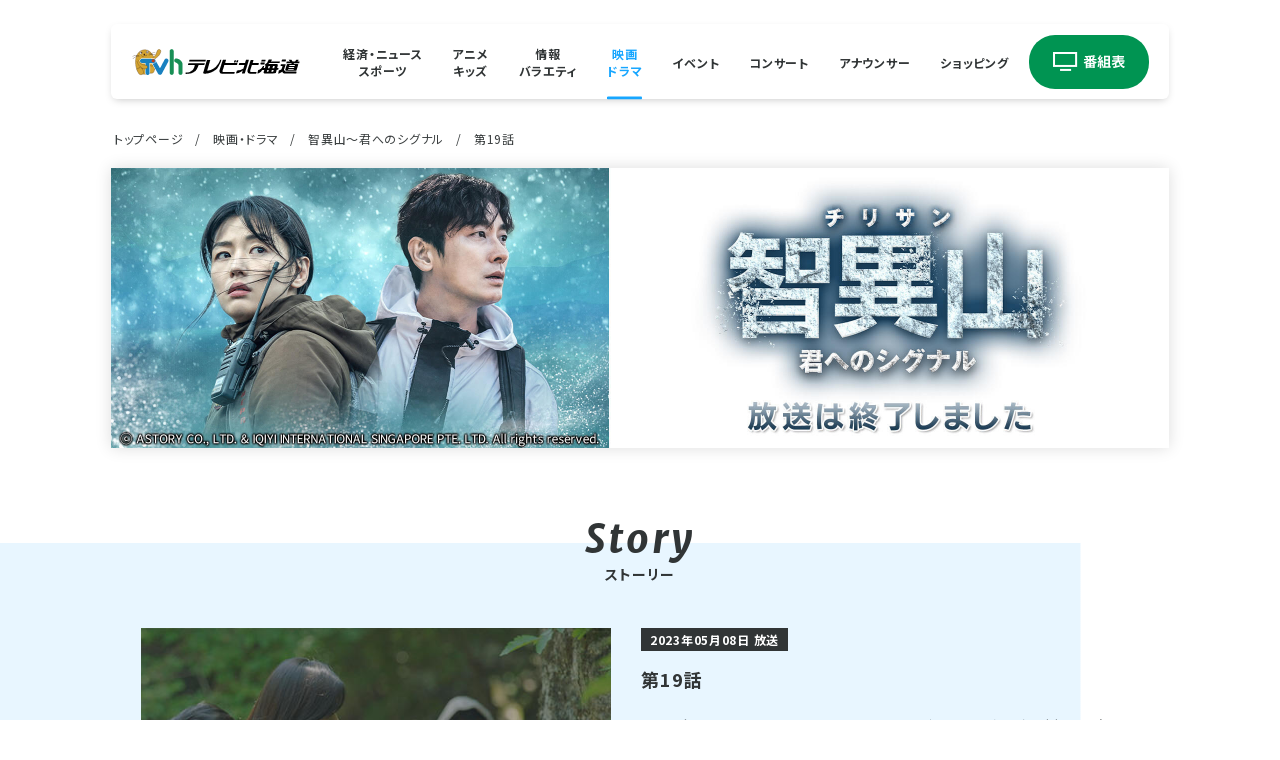

--- FILE ---
content_type: text/html; charset=UTF-8
request_url: https://www.tv-hokkaido.co.jp/cinema/chirisan/19_270.php
body_size: 67857
content:



  <!-- 新デザイン -->
  


  
  
    
      
      
      
      

      
      
      

      
      
      
    
  

  <!DOCTYPE html>
<html lang="ja" prefix="og: https://ogp.me/ns#">
<head>
  <!-- Google tag (gtag.js) -->
<script async src="https://www.googletagmanager.com/gtag/js?id=G-4PDDG8XTFF"></script>
<script>
  window.dataLayer = window.dataLayer || [];
  function gtag(){dataLayer.push(arguments);}
  gtag('js', new Date());

  gtag('config', 'G-4PDDG8XTFF');
</script>
  <meta charset="UTF-8">
  <meta http-equiv="X-UA-Compatible" content="IE=edge">
  <meta name="viewport" content="width=device-width, initial-scale=1.0">

  
  <title>智異山～君へのシグナル : TVh テレビ北海道</title>

    <meta name="keywords" content="" lang="ja" xml:lang="ja">
  <meta name="description" content="TVhテレビ北海道の公式サイト。テレビ東京系列。経済、旅、グルメなどの番組最新情報、北海道内のニュース、天気、韓国ドラマ、アニメ、イベント、アナウンサー、札幌ライブカメラなどTVhの様々な情報をお届けします。" lang="ja" xml:lang="ja">
  <meta name="author" content="Television Hokkaido Broadcasting Co.LTD." lang="ja" xml:lang="ja" />
  <meta name="copyright" content="c2009 Television Hokkaido Broadcasting Co.,LTD. All rights reserved." />

      <link rel="shortcut icon" href="https://www.tv-hokkaido.co.jp/favicon2024.ico" />
      
    
        <link rel="preconnect" href="https://fonts.googleapis.com">
    <link rel="preconnect" href="https://fonts.gstatic.com" crossorigin>
    <link href="https://fonts.googleapis.com/css2?family=Noto+Sans+JP:wght@400;700&display=swap" rel="stylesheet">
  
      <link rel="stylesheet" href="/css/vendor/swiper-bundle.min.css">
    <link rel="stylesheet" href="/css/common2022.css?4">
  <link rel="stylesheet" href="/css/layout2022.css?8">

        <script src="https://ajax.googleapis.com/ajax/libs/jquery/3.7.1/jquery.min.js"></script>
    <script src="/js/vendor/swiper-bundle.min.js"></script>
    <script src="/js/layout2022.js?4"></script>
  <script src="/js/common2022.js?1"></script>

        <meta property="og:locale" content="ja_JP" />
  <meta property="og:title" content="智異山～君へのシグナル : TVh テレビ北海道">
  <meta property="og:description" content="">
  <meta property="og:type" content="article">
  <meta property="og:url" content="https://www.tv-hokkaido.co.jp:1080/cinema/chirisan/19_270.php">
  
  <meta property="og:image" content="https://www.tv-hokkaido.co.jp/images/2022/ogp--index2025.png?data=202501">
  <meta property="og:site_name" content="智異山～君へのシグナル : TVh テレビ北海道">

</head>
  <link rel="stylesheet" href="/css/news-details.css">
  </head>
  <body data-cat="cinema">
    

<header class="header" data-l="header" >
  <div class="header__inner">
    
    <h1 class="header__ttl"><a class="header__ttl-link" href="/"><img class="header__ttl-img" src="/images/2022/logo-tvh2025.svg" alt="tvhテレビ北海道"></a></h1>
    <a class="tv-guide" href="/program/"><img class="tv-guide__img --sp" src="/images/2022/tv-guide.svg" alt="番組表"><img class="tv-guide__img --pc" src="/images/2022/tv-guide--pc.svg" alt="番組表"></a>

    <button class="nav-btn --sp" type="button" data-l="nav-btn" aria-label="グローバルナビゲーション">
      <span class="nav-btn__bar" data-l="nav-btn-bar"></span>
    </button>
  </div>

  <nav class="g-nav" data-l="g-nav">
    <ul class="nav-list">
      <li class="nav-list__item"><a class="nav-list__link --news" href="/news/">経済・ニュース<span class="inherit --sp">・</span><br class="--pc">スポーツ</a></li>
      <li class="nav-list__item"><a class="nav-list__link --anime" href="/kids/">アニメ<span class="inherit --sp">・</span><br class="--pc">キッズ</a></li>
      <li class="nav-list__item"><a class="nav-list__link --info" href="/info/">情報<span class="inherit --sp">・</span><br class="--pc">バラエティ</a></li>
      <li class="nav-list__item"><a class="nav-list__link --cinema" href="/cinema/">映画<span class="inherit --sp">・</span><br class="--pc">ドラマ</a></li>
      <li class="nav-list__item"><a class="nav-list__link --event" href="/event/">イベント</a></li>
      <li class="nav-list__item"><a class="nav-list__link --concert" href="https://www.tvh-concert.jp/" target="_blank" rel="noopener">コンサート</a></li>
      <li class="nav-list__item"><a class="nav-list__link --anno" href="/announcer/">アナウンサー</a></li>
      <li class="nav-list__item"><a class="nav-list__link --shop" href="https://www.tvh7.com/" target="_blank" rel="noopener">ショッピング</a></li>
    </ul>
  </nav>
    <div class="overlay --sp" data-l="overlay"></div>
  <script>function directURL(URL){ if(URL!="") { window.location.href=URL; } }</script>
</header>
    <main class="main news" data-l="main">
      <div class="main__inner --news">
                  <nav class="bred --pc" data-l="pan">
            <ol class="bred__list">
              <li class="bred__item"><a class="bred__link" href="https://www.tv-hokkaido.co.jp">トップページ</a></li>
              <li class="bred__item"><a class="bred__link" href="https://www.tv-hokkaido.co.jp/cinema/">映画・ドラマ</a></li>
              <li class="bred__item"><a class="bred__link" href="https://www.tv-hokkaido.co.jp/cinema/chirisan/">智異山～君へのシグナル</a></li>
              <li class="bred__item"><span class="bred__nolink">第19話</span></li>
            </ol>
          </nav>
        
                  <h1 class="news__ttl --sp">
            
              
                
                  <img class="news__ttl-img" src="https://www.tv-hokkaido.co.jp/cinema/assets_c/2023/05/now--sp.jpg-thumb-690x1070-82978.jpg" alt="智異山～君へのシグナル" loading="lazy">
                
              
            
          </h1>

          <h1 class="news__ttl --pc">
            
              
                
                  <img class="news__ttl-img" src="https://www.tv-hokkaido.co.jp/cinema/assets_c/2023/05/now--pc.jpg-thumb-2116x560-82977.jpg" alt="智異山～君へのシグナル" loading="lazy">
                
              
            
          </h1>
        
        
          <section class="onair --bg-deco-blue">
            <h2 class="onair__ttl --cinema">ストーリー</h2>
            <article class="onair__article">
              <div class="onair__article-inner">
                <time class="onair__article-time">
                  <span class="onair__article-time-inner">2023年05月08日 放送</span>
                </time>
                <h3 class="onair__article-ttl">第19話</h3>
                  <figure class="onair__article-figure --sp">
                    
                      
                        <img class="onair__article-img" src="https://www.tv-hokkaido.co.jp/cinema/chirisan/chirisan_19.jpg" alt="第19話" loading="lazy">
                      
                    
                  </figure>
                <div class="onair__article-wrap">
                  <p class="onair__article-txt">2019年、ヒョンジョはソルからウンスンがコムンダリゴル村の出身であると聞かされる。そしてソルからウンスンに関してある情報を得る。そこからヒョンジョはウンスンが犯人であるという疑いが強くなっていき...。2020年、イガンはイルヘとグヨンにヒョンジョから聞いた犯人が次に人を殺す場所にカメラを設置するよう頼む。半信半疑のイルヘとグヨンだったが、イガンの頼みを受け入れ２人はカメラを設置しに向かうのだが...。</p>
                </div>
              </div>

              <figure class="onair__article-figure --pc">
                
                  
                    <img class="onair__article-img" src="https://www.tv-hokkaido.co.jp/cinema/chirisan/chirisan_19.jpg" alt="第19話" loading="lazy">
                  
                
              </figure>
            </article>
          </section>

              </div>

              
          

                        

              
                <section class="backnum --sp">
                  <h2 class="backnum__ttl">バックナンバー</h2>
                  <div class="backnum__inner">
                    <div class="backnum__helper">
                      <ul class="backnum__list">
              

              <li class="backnum__item">
                <a class="backnum__link" href="https://www.tv-hokkaido.co.jp/cinema/chirisan/22_215.php">
                  <article class="backnum__art">
                    <figure class="backnum__figure">
                                        
                      <img class="backnum__img" src="https://www.tv-hokkaido.co.jp/cinema/assets_c/2023/05/chirisan_22-thumb-600x338-82926.jpg" alt="第22話" loading="lazy">
                                          
                                          <figcaption class="backnum__caption">
                        <span class="backnum__date">2023年05月11日 放送 </span>
                        <span class="backnum__txt">第22話</span>
                      </figcaption>
                    </figure>
                  </article>
                </a>
              </li>

              

            

              

              <li class="backnum__item">
                <a class="backnum__link" href="https://www.tv-hokkaido.co.jp/cinema/chirisan/21_215.php">
                  <article class="backnum__art">
                    <figure class="backnum__figure">
                                        
                      <img class="backnum__img" src="https://www.tv-hokkaido.co.jp/cinema/assets_c/2023/05/chirisan_21-thumb-600x338-82925.jpg" alt="第21話" loading="lazy">
                                          
                                          <figcaption class="backnum__caption">
                        <span class="backnum__date">2023年05月10日 放送 </span>
                        <span class="backnum__txt">第21話</span>
                      </figcaption>
                    </figure>
                  </article>
                </a>
              </li>

              

            

              

              <li class="backnum__item">
                <a class="backnum__link" href="https://www.tv-hokkaido.co.jp/cinema/chirisan/20_257.php">
                  <article class="backnum__art">
                    <figure class="backnum__figure">
                                        
                      <img class="backnum__img" src="https://www.tv-hokkaido.co.jp/cinema/assets_c/2023/05/chirisan_20-thumb-600x338-82924.jpg" alt="第20話" loading="lazy">
                                          
                                          <figcaption class="backnum__caption">
                        <span class="backnum__date">2023年05月09日 放送 </span>
                        <span class="backnum__txt">第20話</span>
                      </figcaption>
                    </figure>
                  </article>
                </a>
              </li>

              

            

              

              <li class="backnum__item">
                <a class="backnum__link" href="https://www.tv-hokkaido.co.jp/cinema/chirisan/19_270.php">
                  <article class="backnum__art">
                    <figure class="backnum__figure">
                                        
                      <img class="backnum__img" src="https://www.tv-hokkaido.co.jp/cinema/assets_c/2023/05/chirisan_19-thumb-600x338-82923.jpg" alt="第19話" loading="lazy">
                                          
                                          <figcaption class="backnum__caption">
                        <span class="backnum__date">2023年05月08日 放送 </span>
                        <span class="backnum__txt">第19話</span>
                      </figcaption>
                    </figure>
                  </article>
                </a>
              </li>

              

            

              

              <li class="backnum__item">
                <a class="backnum__link" href="https://www.tv-hokkaido.co.jp/cinema/chirisan/18_276.php">
                  <article class="backnum__art">
                    <figure class="backnum__figure">
                                        
                      <img class="backnum__img" src="https://www.tv-hokkaido.co.jp/cinema/assets_c/2023/04/chirisan_18-thumb-600x338-82814.jpg" alt="第18話" loading="lazy">
                                          
                                          <figcaption class="backnum__caption">
                        <span class="backnum__date">2023年05月05日 放送 </span>
                        <span class="backnum__txt">第18話</span>
                      </figcaption>
                    </figure>
                  </article>
                </a>
              </li>

              

            

              

              <li class="backnum__item">
                <a class="backnum__link" href="https://www.tv-hokkaido.co.jp/cinema/chirisan/17_280.php">
                  <article class="backnum__art">
                    <figure class="backnum__figure">
                                        
                      <img class="backnum__img" src="https://www.tv-hokkaido.co.jp/cinema/assets_c/2023/04/chirisan_17-thumb-600x338-82813.jpg" alt="第17話" loading="lazy">
                                          
                                          <figcaption class="backnum__caption">
                        <span class="backnum__date">2023年05月04日 放送 </span>
                        <span class="backnum__txt">第17話</span>
                      </figcaption>
                    </figure>
                  </article>
                </a>
              </li>

              

            

              

              <li class="backnum__item">
                <a class="backnum__link" href="https://www.tv-hokkaido.co.jp/cinema/chirisan/16_295.php">
                  <article class="backnum__art">
                    <figure class="backnum__figure">
                                        
                      <img class="backnum__img" src="https://www.tv-hokkaido.co.jp/cinema/assets_c/2023/04/chirisan_16-thumb-600x338-82812.jpg" alt="第16話" loading="lazy">
                                          
                                          <figcaption class="backnum__caption">
                        <span class="backnum__date">2023年05月03日 放送 </span>
                        <span class="backnum__txt">第16話</span>
                      </figcaption>
                    </figure>
                  </article>
                </a>
              </li>

              

            

              

              <li class="backnum__item">
                <a class="backnum__link" href="https://www.tv-hokkaido.co.jp/cinema/chirisan/15_307.php">
                  <article class="backnum__art">
                    <figure class="backnum__figure">
                                        
                      <img class="backnum__img" src="https://www.tv-hokkaido.co.jp/cinema/assets_c/2023/04/db47baa80a7d9b79c3603248cc0b3cdcb7e409a1-thumb-600x338-82811.jpg" alt="第15話" loading="lazy">
                                          
                                          <figcaption class="backnum__caption">
                        <span class="backnum__date">2023年05月02日 放送 </span>
                        <span class="backnum__txt">第15話</span>
                      </figcaption>
                    </figure>
                  </article>
                </a>
              </li>

              

            

              

              <li class="backnum__item">
                <a class="backnum__link" href="https://www.tv-hokkaido.co.jp/cinema/chirisan/14_309.php">
                  <article class="backnum__art">
                    <figure class="backnum__figure">
                                        
                      <img class="backnum__img" src="https://www.tv-hokkaido.co.jp/cinema/assets_c/2023/04/chirisan_14-thumb-600x338-82810.jpg" alt="第14話" loading="lazy">
                                          
                                          <figcaption class="backnum__caption">
                        <span class="backnum__date">2023年05月01日 放送 </span>
                        <span class="backnum__txt">第14話</span>
                      </figcaption>
                    </figure>
                  </article>
                </a>
              </li>

              

            

              

              <li class="backnum__item">
                <a class="backnum__link" href="https://www.tv-hokkaido.co.jp/cinema/chirisan/13_235.php">
                  <article class="backnum__art">
                    <figure class="backnum__figure">
                                        
                      <img class="backnum__img" src="https://www.tv-hokkaido.co.jp/cinema/assets_c/2023/04/chirisan_13-thumb-600x338-82520.jpg" alt="第13話" loading="lazy">
                                          
                                          <figcaption class="backnum__caption">
                        <span class="backnum__date">2023年04月28日 放送 </span>
                        <span class="backnum__txt">第13話</span>
                      </figcaption>
                    </figure>
                  </article>
                </a>
              </li>

              

            

              

              <li class="backnum__item">
                <a class="backnum__link" href="https://www.tv-hokkaido.co.jp/cinema/chirisan/12_312.php">
                  <article class="backnum__art">
                    <figure class="backnum__figure">
                                        
                      <img class="backnum__img" src="https://www.tv-hokkaido.co.jp/cinema/assets_c/2023/04/chirisan_12-thumb-600x338-82519.jpg" alt="第12話" loading="lazy">
                                          
                                          <figcaption class="backnum__caption">
                        <span class="backnum__date">2023年04月27日 放送 </span>
                        <span class="backnum__txt">第12話</span>
                      </figcaption>
                    </figure>
                  </article>
                </a>
              </li>

              

            

              

              <li class="backnum__item">
                <a class="backnum__link" href="https://www.tv-hokkaido.co.jp/cinema/chirisan/11_300.php">
                  <article class="backnum__art">
                    <figure class="backnum__figure">
                                        
                      <img class="backnum__img" src="https://www.tv-hokkaido.co.jp/cinema/assets_c/2023/04/chirisan_11-thumb-600x338-82518.jpg" alt="第11話" loading="lazy">
                                          
                                          <figcaption class="backnum__caption">
                        <span class="backnum__date">2023年04月26日 放送 </span>
                        <span class="backnum__txt">第11話</span>
                      </figcaption>
                    </figure>
                  </article>
                </a>
              </li>

              

            

              

              <li class="backnum__item">
                <a class="backnum__link" href="https://www.tv-hokkaido.co.jp/cinema/chirisan/10_302.php">
                  <article class="backnum__art">
                    <figure class="backnum__figure">
                                        
                      <img class="backnum__img" src="https://www.tv-hokkaido.co.jp/cinema/assets_c/2023/04/chirisan_10-thumb-600x338-82517.jpg" alt="第10話" loading="lazy">
                                          
                                          <figcaption class="backnum__caption">
                        <span class="backnum__date">2023年04月25日 放送 </span>
                        <span class="backnum__txt">第10話</span>
                      </figcaption>
                    </figure>
                  </article>
                </a>
              </li>

              

            

              

              <li class="backnum__item">
                <a class="backnum__link" href="https://www.tv-hokkaido.co.jp/cinema/chirisan/9_282.php">
                  <article class="backnum__art">
                    <figure class="backnum__figure">
                                        
                      <img class="backnum__img" src="https://www.tv-hokkaido.co.jp/cinema/assets_c/2023/04/chirisan_9-thumb-600x338-82516.jpg" alt="第9話" loading="lazy">
                                          
                                          <figcaption class="backnum__caption">
                        <span class="backnum__date">2023年04月24日 放送 </span>
                        <span class="backnum__txt">第9話</span>
                      </figcaption>
                    </figure>
                  </article>
                </a>
              </li>

              

            

              

              <li class="backnum__item">
                <a class="backnum__link" href="https://www.tv-hokkaido.co.jp/cinema/chirisan/8_280.php">
                  <article class="backnum__art">
                    <figure class="backnum__figure">
                                        
                      <img class="backnum__img" src="https://www.tv-hokkaido.co.jp/cinema/assets_c/2023/04/chirisan_8-thumb-600x338-82477.jpg" alt="第8話" loading="lazy">
                                          
                                          <figcaption class="backnum__caption">
                        <span class="backnum__date">2023年04月21日 放送 </span>
                        <span class="backnum__txt">第8話</span>
                      </figcaption>
                    </figure>
                  </article>
                </a>
              </li>

              

            

              

              <li class="backnum__item">
                <a class="backnum__link" href="https://www.tv-hokkaido.co.jp/cinema/chirisan/7_287.php">
                  <article class="backnum__art">
                    <figure class="backnum__figure">
                                        
                      <img class="backnum__img" src="https://www.tv-hokkaido.co.jp/cinema/assets_c/2023/04/chirisan_7-thumb-600x338-82476.jpg" alt="第7話" loading="lazy">
                                          
                                          <figcaption class="backnum__caption">
                        <span class="backnum__date">2023年04月20日 放送 </span>
                        <span class="backnum__txt">第7話</span>
                      </figcaption>
                    </figure>
                  </article>
                </a>
              </li>

              

            

              

              <li class="backnum__item">
                <a class="backnum__link" href="https://www.tv-hokkaido.co.jp/cinema/chirisan/6_280.php">
                  <article class="backnum__art">
                    <figure class="backnum__figure">
                                        
                      <img class="backnum__img" src="https://www.tv-hokkaido.co.jp/cinema/assets_c/2023/04/chirisan_6-thumb-600x338-82475.jpg" alt="第6話" loading="lazy">
                                          
                                          <figcaption class="backnum__caption">
                        <span class="backnum__date">2023年04月19日 放送 </span>
                        <span class="backnum__txt">第6話</span>
                      </figcaption>
                    </figure>
                  </article>
                </a>
              </li>

              

            

              

              <li class="backnum__item">
                <a class="backnum__link" href="https://www.tv-hokkaido.co.jp/cinema/chirisan/5_278.php">
                  <article class="backnum__art">
                    <figure class="backnum__figure">
                                        
                      <img class="backnum__img" src="https://www.tv-hokkaido.co.jp/cinema/assets_c/2023/04/f03cfeac8ee04cec746f79b277def37ae0270d11-thumb-600x338-82401.jpg" alt="第5話" loading="lazy">
                                          
                                          <figcaption class="backnum__caption">
                        <span class="backnum__date">2023年04月18日 放送 </span>
                        <span class="backnum__txt">第5話</span>
                      </figcaption>
                    </figure>
                  </article>
                </a>
              </li>

              

            

              

              <li class="backnum__item">
                <a class="backnum__link" href="https://www.tv-hokkaido.co.jp/cinema/chirisan/4_285.php">
                  <article class="backnum__art">
                    <figure class="backnum__figure">
                                        
                      <img class="backnum__img" src="https://www.tv-hokkaido.co.jp/cinema/assets_c/2023/04/1303221c09cc987a3437d4bcd1325de15e246c42-thumb-600x338-82402.jpg" alt="第4話" loading="lazy">
                                          
                                          <figcaption class="backnum__caption">
                        <span class="backnum__date">2023年04月17日 放送 </span>
                        <span class="backnum__txt">第4話</span>
                      </figcaption>
                    </figure>
                  </article>
                </a>
              </li>

              

            

              

              <li class="backnum__item">
                <a class="backnum__link" href="https://www.tv-hokkaido.co.jp/cinema/chirisan/3_280.php">
                  <article class="backnum__art">
                    <figure class="backnum__figure">
                                        
                      <img class="backnum__img" src="https://www.tv-hokkaido.co.jp/cinema/assets_c/2023/04/chirisan_3-thumb-600x338-82403.jpg" alt="第3話" loading="lazy">
                                          
                                          <figcaption class="backnum__caption">
                        <span class="backnum__date">2023年04月14日 放送 </span>
                        <span class="backnum__txt">第3話</span>
                      </figcaption>
                    </figure>
                  </article>
                </a>
              </li>

              

            

              

              <li class="backnum__item">
                <a class="backnum__link" href="https://www.tv-hokkaido.co.jp/cinema/chirisan/2_288.php">
                  <article class="backnum__art">
                    <figure class="backnum__figure">
                                        
                      <img class="backnum__img" src="https://www.tv-hokkaido.co.jp/cinema/assets_c/2023/04/99bd0bacb3abb805760e71df3fd49b902115c26e-thumb-600x338-82404.jpg" alt="第2話" loading="lazy">
                                          
                                          <figcaption class="backnum__caption">
                        <span class="backnum__date">2023年04月12日 放送 </span>
                        <span class="backnum__txt">第2話</span>
                      </figcaption>
                    </figure>
                  </article>
                </a>
              </li>

              

            

              

              <li class="backnum__item">
                <a class="backnum__link" href="https://www.tv-hokkaido.co.jp/cinema/chirisan/1_172.php">
                  <article class="backnum__art">
                    <figure class="backnum__figure">
                                        
                      <img class="backnum__img" src="https://www.tv-hokkaido.co.jp/cinema/assets_c/2023/04/2f2bc4d901e2a34fe5388089eee9a3b6403eeba2-thumb-600x338-82405.jpg" alt="第1話" loading="lazy">
                                          
                                          <figcaption class="backnum__caption">
                        <span class="backnum__date">2023年04月11日 放送 </span>
                        <span class="backnum__txt">第1話</span>
                      </figcaption>
                    </figure>
                  </article>
                </a>
              </li>

              
                      </ul>
                    </div>
                  </div>
                </section>
              

            

          

          
                        

              
                <section class="backnum --pc">
                  <h2 class="backnum__ttl">バックナンバー</h2>
                  <div class="backnum__inner">
                    <div class="backnum__helper">
                      <ul class="backnum__list" style="max-height: 393px;overflow-y: scroll;">
              

              <li class="backnum__item">
                <a class="backnum__link" href="https://www.tv-hokkaido.co.jp/cinema/chirisan/22_215.php">
                  <article class="backnum__art">
                    <figure class="backnum__figure">
                                            
                        <img class="backnum__img" src="https://www.tv-hokkaido.co.jp/cinema/assets_c/2023/05/chirisan_22-thumb-600x338-82926.jpg" alt="第22話" loading="lazy">
                                              
                                            <figcaption class="backnum__caption">
                        <span class="backnum__date">2023年05月11日 放送 </span>
                        <span class="backnum__txt">第22話</span>
                      </figcaption>
                    </figure>
                  </article>
                </a>
              </li>

              

            

              

              <li class="backnum__item">
                <a class="backnum__link" href="https://www.tv-hokkaido.co.jp/cinema/chirisan/21_215.php">
                  <article class="backnum__art">
                    <figure class="backnum__figure">
                                            
                        <img class="backnum__img" src="https://www.tv-hokkaido.co.jp/cinema/assets_c/2023/05/chirisan_21-thumb-600x338-82925.jpg" alt="第21話" loading="lazy">
                                              
                                            <figcaption class="backnum__caption">
                        <span class="backnum__date">2023年05月10日 放送 </span>
                        <span class="backnum__txt">第21話</span>
                      </figcaption>
                    </figure>
                  </article>
                </a>
              </li>

              

            

              

              <li class="backnum__item">
                <a class="backnum__link" href="https://www.tv-hokkaido.co.jp/cinema/chirisan/20_257.php">
                  <article class="backnum__art">
                    <figure class="backnum__figure">
                                            
                        <img class="backnum__img" src="https://www.tv-hokkaido.co.jp/cinema/assets_c/2023/05/chirisan_20-thumb-600x338-82924.jpg" alt="第20話" loading="lazy">
                                              
                                            <figcaption class="backnum__caption">
                        <span class="backnum__date">2023年05月09日 放送 </span>
                        <span class="backnum__txt">第20話</span>
                      </figcaption>
                    </figure>
                  </article>
                </a>
              </li>

              

            

              

              <li class="backnum__item">
                <a class="backnum__link" href="https://www.tv-hokkaido.co.jp/cinema/chirisan/19_270.php">
                  <article class="backnum__art">
                    <figure class="backnum__figure">
                                            
                        <img class="backnum__img" src="https://www.tv-hokkaido.co.jp/cinema/assets_c/2023/05/chirisan_19-thumb-600x338-82923.jpg" alt="第19話" loading="lazy">
                                              
                                            <figcaption class="backnum__caption">
                        <span class="backnum__date">2023年05月08日 放送 </span>
                        <span class="backnum__txt">第19話</span>
                      </figcaption>
                    </figure>
                  </article>
                </a>
              </li>

              

            

              

              <li class="backnum__item">
                <a class="backnum__link" href="https://www.tv-hokkaido.co.jp/cinema/chirisan/18_276.php">
                  <article class="backnum__art">
                    <figure class="backnum__figure">
                                            
                        <img class="backnum__img" src="https://www.tv-hokkaido.co.jp/cinema/assets_c/2023/04/chirisan_18-thumb-600x338-82814.jpg" alt="第18話" loading="lazy">
                                              
                                            <figcaption class="backnum__caption">
                        <span class="backnum__date">2023年05月05日 放送 </span>
                        <span class="backnum__txt">第18話</span>
                      </figcaption>
                    </figure>
                  </article>
                </a>
              </li>

              

            

              

              <li class="backnum__item">
                <a class="backnum__link" href="https://www.tv-hokkaido.co.jp/cinema/chirisan/17_280.php">
                  <article class="backnum__art">
                    <figure class="backnum__figure">
                                            
                        <img class="backnum__img" src="https://www.tv-hokkaido.co.jp/cinema/assets_c/2023/04/chirisan_17-thumb-600x338-82813.jpg" alt="第17話" loading="lazy">
                                              
                                            <figcaption class="backnum__caption">
                        <span class="backnum__date">2023年05月04日 放送 </span>
                        <span class="backnum__txt">第17話</span>
                      </figcaption>
                    </figure>
                  </article>
                </a>
              </li>

              

            

              

              <li class="backnum__item">
                <a class="backnum__link" href="https://www.tv-hokkaido.co.jp/cinema/chirisan/16_295.php">
                  <article class="backnum__art">
                    <figure class="backnum__figure">
                                            
                        <img class="backnum__img" src="https://www.tv-hokkaido.co.jp/cinema/assets_c/2023/04/chirisan_16-thumb-600x338-82812.jpg" alt="第16話" loading="lazy">
                                              
                                            <figcaption class="backnum__caption">
                        <span class="backnum__date">2023年05月03日 放送 </span>
                        <span class="backnum__txt">第16話</span>
                      </figcaption>
                    </figure>
                  </article>
                </a>
              </li>

              

            

              

              <li class="backnum__item">
                <a class="backnum__link" href="https://www.tv-hokkaido.co.jp/cinema/chirisan/15_307.php">
                  <article class="backnum__art">
                    <figure class="backnum__figure">
                                            
                        <img class="backnum__img" src="https://www.tv-hokkaido.co.jp/cinema/assets_c/2023/04/db47baa80a7d9b79c3603248cc0b3cdcb7e409a1-thumb-600x338-82811.jpg" alt="第15話" loading="lazy">
                                              
                                            <figcaption class="backnum__caption">
                        <span class="backnum__date">2023年05月02日 放送 </span>
                        <span class="backnum__txt">第15話</span>
                      </figcaption>
                    </figure>
                  </article>
                </a>
              </li>

              

            

              

              <li class="backnum__item">
                <a class="backnum__link" href="https://www.tv-hokkaido.co.jp/cinema/chirisan/14_309.php">
                  <article class="backnum__art">
                    <figure class="backnum__figure">
                                            
                        <img class="backnum__img" src="https://www.tv-hokkaido.co.jp/cinema/assets_c/2023/04/chirisan_14-thumb-600x338-82810.jpg" alt="第14話" loading="lazy">
                                              
                                            <figcaption class="backnum__caption">
                        <span class="backnum__date">2023年05月01日 放送 </span>
                        <span class="backnum__txt">第14話</span>
                      </figcaption>
                    </figure>
                  </article>
                </a>
              </li>

              

            

              

              <li class="backnum__item">
                <a class="backnum__link" href="https://www.tv-hokkaido.co.jp/cinema/chirisan/13_235.php">
                  <article class="backnum__art">
                    <figure class="backnum__figure">
                                            
                        <img class="backnum__img" src="https://www.tv-hokkaido.co.jp/cinema/assets_c/2023/04/chirisan_13-thumb-600x338-82520.jpg" alt="第13話" loading="lazy">
                                              
                                            <figcaption class="backnum__caption">
                        <span class="backnum__date">2023年04月28日 放送 </span>
                        <span class="backnum__txt">第13話</span>
                      </figcaption>
                    </figure>
                  </article>
                </a>
              </li>

              

            

              

              <li class="backnum__item">
                <a class="backnum__link" href="https://www.tv-hokkaido.co.jp/cinema/chirisan/12_312.php">
                  <article class="backnum__art">
                    <figure class="backnum__figure">
                                            
                        <img class="backnum__img" src="https://www.tv-hokkaido.co.jp/cinema/assets_c/2023/04/chirisan_12-thumb-600x338-82519.jpg" alt="第12話" loading="lazy">
                                              
                                            <figcaption class="backnum__caption">
                        <span class="backnum__date">2023年04月27日 放送 </span>
                        <span class="backnum__txt">第12話</span>
                      </figcaption>
                    </figure>
                  </article>
                </a>
              </li>

              

            

              

              <li class="backnum__item">
                <a class="backnum__link" href="https://www.tv-hokkaido.co.jp/cinema/chirisan/11_300.php">
                  <article class="backnum__art">
                    <figure class="backnum__figure">
                                            
                        <img class="backnum__img" src="https://www.tv-hokkaido.co.jp/cinema/assets_c/2023/04/chirisan_11-thumb-600x338-82518.jpg" alt="第11話" loading="lazy">
                                              
                                            <figcaption class="backnum__caption">
                        <span class="backnum__date">2023年04月26日 放送 </span>
                        <span class="backnum__txt">第11話</span>
                      </figcaption>
                    </figure>
                  </article>
                </a>
              </li>

              

            

              

              <li class="backnum__item">
                <a class="backnum__link" href="https://www.tv-hokkaido.co.jp/cinema/chirisan/10_302.php">
                  <article class="backnum__art">
                    <figure class="backnum__figure">
                                            
                        <img class="backnum__img" src="https://www.tv-hokkaido.co.jp/cinema/assets_c/2023/04/chirisan_10-thumb-600x338-82517.jpg" alt="第10話" loading="lazy">
                                              
                                            <figcaption class="backnum__caption">
                        <span class="backnum__date">2023年04月25日 放送 </span>
                        <span class="backnum__txt">第10話</span>
                      </figcaption>
                    </figure>
                  </article>
                </a>
              </li>

              

            

              

              <li class="backnum__item">
                <a class="backnum__link" href="https://www.tv-hokkaido.co.jp/cinema/chirisan/9_282.php">
                  <article class="backnum__art">
                    <figure class="backnum__figure">
                                            
                        <img class="backnum__img" src="https://www.tv-hokkaido.co.jp/cinema/assets_c/2023/04/chirisan_9-thumb-600x338-82516.jpg" alt="第9話" loading="lazy">
                                              
                                            <figcaption class="backnum__caption">
                        <span class="backnum__date">2023年04月24日 放送 </span>
                        <span class="backnum__txt">第9話</span>
                      </figcaption>
                    </figure>
                  </article>
                </a>
              </li>

              

            

              

              <li class="backnum__item">
                <a class="backnum__link" href="https://www.tv-hokkaido.co.jp/cinema/chirisan/8_280.php">
                  <article class="backnum__art">
                    <figure class="backnum__figure">
                                            
                        <img class="backnum__img" src="https://www.tv-hokkaido.co.jp/cinema/assets_c/2023/04/chirisan_8-thumb-600x338-82477.jpg" alt="第8話" loading="lazy">
                                              
                                            <figcaption class="backnum__caption">
                        <span class="backnum__date">2023年04月21日 放送 </span>
                        <span class="backnum__txt">第8話</span>
                      </figcaption>
                    </figure>
                  </article>
                </a>
              </li>

              

            

              

              <li class="backnum__item">
                <a class="backnum__link" href="https://www.tv-hokkaido.co.jp/cinema/chirisan/7_287.php">
                  <article class="backnum__art">
                    <figure class="backnum__figure">
                                            
                        <img class="backnum__img" src="https://www.tv-hokkaido.co.jp/cinema/assets_c/2023/04/chirisan_7-thumb-600x338-82476.jpg" alt="第7話" loading="lazy">
                                              
                                            <figcaption class="backnum__caption">
                        <span class="backnum__date">2023年04月20日 放送 </span>
                        <span class="backnum__txt">第7話</span>
                      </figcaption>
                    </figure>
                  </article>
                </a>
              </li>

              

            

              

              <li class="backnum__item">
                <a class="backnum__link" href="https://www.tv-hokkaido.co.jp/cinema/chirisan/6_280.php">
                  <article class="backnum__art">
                    <figure class="backnum__figure">
                                            
                        <img class="backnum__img" src="https://www.tv-hokkaido.co.jp/cinema/assets_c/2023/04/chirisan_6-thumb-600x338-82475.jpg" alt="第6話" loading="lazy">
                                              
                                            <figcaption class="backnum__caption">
                        <span class="backnum__date">2023年04月19日 放送 </span>
                        <span class="backnum__txt">第6話</span>
                      </figcaption>
                    </figure>
                  </article>
                </a>
              </li>

              

            

              

              <li class="backnum__item">
                <a class="backnum__link" href="https://www.tv-hokkaido.co.jp/cinema/chirisan/5_278.php">
                  <article class="backnum__art">
                    <figure class="backnum__figure">
                                            
                        <img class="backnum__img" src="https://www.tv-hokkaido.co.jp/cinema/assets_c/2023/04/f03cfeac8ee04cec746f79b277def37ae0270d11-thumb-600x338-82401.jpg" alt="第5話" loading="lazy">
                                              
                                            <figcaption class="backnum__caption">
                        <span class="backnum__date">2023年04月18日 放送 </span>
                        <span class="backnum__txt">第5話</span>
                      </figcaption>
                    </figure>
                  </article>
                </a>
              </li>

              

            

              

              <li class="backnum__item">
                <a class="backnum__link" href="https://www.tv-hokkaido.co.jp/cinema/chirisan/4_285.php">
                  <article class="backnum__art">
                    <figure class="backnum__figure">
                                            
                        <img class="backnum__img" src="https://www.tv-hokkaido.co.jp/cinema/assets_c/2023/04/1303221c09cc987a3437d4bcd1325de15e246c42-thumb-600x338-82402.jpg" alt="第4話" loading="lazy">
                                              
                                            <figcaption class="backnum__caption">
                        <span class="backnum__date">2023年04月17日 放送 </span>
                        <span class="backnum__txt">第4話</span>
                      </figcaption>
                    </figure>
                  </article>
                </a>
              </li>

              

            

              

              <li class="backnum__item">
                <a class="backnum__link" href="https://www.tv-hokkaido.co.jp/cinema/chirisan/3_280.php">
                  <article class="backnum__art">
                    <figure class="backnum__figure">
                                            
                        <img class="backnum__img" src="https://www.tv-hokkaido.co.jp/cinema/assets_c/2023/04/chirisan_3-thumb-600x338-82403.jpg" alt="第3話" loading="lazy">
                                              
                                            <figcaption class="backnum__caption">
                        <span class="backnum__date">2023年04月14日 放送 </span>
                        <span class="backnum__txt">第3話</span>
                      </figcaption>
                    </figure>
                  </article>
                </a>
              </li>

              

            

              

              <li class="backnum__item">
                <a class="backnum__link" href="https://www.tv-hokkaido.co.jp/cinema/chirisan/2_288.php">
                  <article class="backnum__art">
                    <figure class="backnum__figure">
                                            
                        <img class="backnum__img" src="https://www.tv-hokkaido.co.jp/cinema/assets_c/2023/04/99bd0bacb3abb805760e71df3fd49b902115c26e-thumb-600x338-82404.jpg" alt="第2話" loading="lazy">
                                              
                                            <figcaption class="backnum__caption">
                        <span class="backnum__date">2023年04月12日 放送 </span>
                        <span class="backnum__txt">第2話</span>
                      </figcaption>
                    </figure>
                  </article>
                </a>
              </li>

              

            

              

              <li class="backnum__item">
                <a class="backnum__link" href="https://www.tv-hokkaido.co.jp/cinema/chirisan/1_172.php">
                  <article class="backnum__art">
                    <figure class="backnum__figure">
                                            
                        <img class="backnum__img" src="https://www.tv-hokkaido.co.jp/cinema/assets_c/2023/04/2f2bc4d901e2a34fe5388089eee9a3b6403eeba2-thumb-600x338-82405.jpg" alt="第1話" loading="lazy">
                                              
                                            <figcaption class="backnum__caption">
                        <span class="backnum__date">2023年04月11日 放送 </span>
                        <span class="backnum__txt">第1話</span>
                      </figcaption>
                    </figure>
                  </article>
                </a>
              </li>

              
                      </ul>
                    </div>
                  </div>
                </section>
              

            
          

                            <section class="section --pickup">
          <div class="pickup">
            <h2 class="pickup__ttl">
              <img class="pickup__ttl-img" src="/images/2022/pickup-ttl.svg" alt="PICK UP" loading="lazy">
              <span class="pickup__ttl-txt">オススメ情報</span>
            </h2>
            
  <div class="swiper --pickup" id="swiper-pickup">
    <ul class="swiper-wrapper --pickup">
                                                                                              <li class="swiper-slide --pickup">

                          <a href="https://www.tv-hokkaido.co.jp/special/vr-seminar/">
            
              <figure class="media --column --pickup">
                                  <img 
                    class="media__img" 
                    loading="eager" fetchpriority="high"                     src="https://www.tv-hokkaido.co.jp/tb/v2_output_topslider.php?id=6001" 
                    alt="TVh Parkで学ぼう！～統計データはどう活かされている？～" 
                  >
                
                              </figure>

                          </a>
                      </li>
                                          <li class="swiper-slide --pickup">

                          <a href="https://www.tv-hokkaido.co.jp/tvh-park/">
            
              <figure class="media --column --pickup">
                                  <img 
                    class="media__img" 
                    loading="eager" fetchpriority="auto"                     src="https://www.tv-hokkaido.co.jp/tb/v2_output_topslider.php?id=5932" 
                    alt="TVhPark" 
                  >
                
                              </figure>

                          </a>
                      </li>
                                          <li class="swiper-slide --pickup">

                          <a href="https://youtube.com/playlist?list=PLPJZv0z9jOOvKPjQQL53bOF6ujWJS7mid&si=XOW8yLRfc-2UASUr" target="_blank">
            
              <figure class="media --column --pickup">
                                  <img 
                    class="media__img" 
                    loading="eager" fetchpriority="auto"                     src="https://www.tv-hokkaido.co.jp/tb/v2_output_topslider.php?id=5985" 
                    alt="2026年高校入試直前講座" 
                  >
                
                              </figure>

                          </a>
                      </li>
                                                        <li class="swiper-slide --pickup">

                          <a href="https://www.tv-hokkaido.co.jp/event/gintama20th_sapporo/" target="_blank">
            
              <figure class="media --column --pickup">
                                  <img 
                    class="media__img" 
                    loading="lazy" fetchpriority="auto"                     src="https://www.tv-hokkaido.co.jp/tb/v2_output_topslider.php?id=5992" 
                    alt="生誕20周年記念　銀魂展　～はたちのつどい～" 
                  >
                
                              </figure>

                          </a>
                      </li>
                                          <li class="swiper-slide --pickup">

                          <a href="https://www.tv-hokkaido.co.jp/event/post_360/" target="_blank">
            
              <figure class="media --column --pickup">
                                  <img 
                    class="media__img" 
                    loading="lazy" fetchpriority="auto"                     src="https://www.tv-hokkaido.co.jp/tb/v2_output_topslider.php?id=5959" 
                    alt="しまじろうコンサート 「しまじろうのミュージックアドベンチャー」北海道公演" 
                  >
                
                              </figure>

                          </a>
                      </li>
                                          <li class="swiper-slide --pickup">

                          <a href="https://www.tv-hokkaido.co.jp/event/tvh_36/" target="_blank">
            
              <figure class="media --column --pickup">
                                  <img 
                    class="media__img" 
                    loading="lazy" fetchpriority="auto"                     src="https://www.tv-hokkaido.co.jp/tb/v2_output_topslider.php?id=5993" 
                    alt="TVh落語×道新寄席「桂文珍 独演会」" 
                  >
                
                              </figure>

                          </a>
                      </li>
                                          <li class="swiper-slide --pickup">

                          <a href="https://doshin-playguide.jp/event/rakugomatsuri.html" target="_blank">
            
              <figure class="media --column --pickup">
                                  <img 
                    class="media__img" 
                    loading="lazy" fetchpriority="auto"                     src="https://www.tv-hokkaido.co.jp/tb/v2_output_topslider.php?id=5994" 
                    alt="第七回 さっぽろ落語まつり" 
                  >
                
                              </figure>

                          </a>
                      </li>
                                          <li class="swiper-slide --pickup">

                          <a href="https://line.me/S/sticker/31977833" target="_blank">
            
              <figure class="media --column --pickup">
                                  <img 
                    class="media__img" 
                    loading="lazy" fetchpriority="auto"                     src="https://www.tv-hokkaido.co.jp/tb/v2_output_topslider.php?id=5952" 
                    alt="ぷうぷうぱっ！LINEスタンプ販売中！" 
                  >
                
                              </figure>

                          </a>
                      </li>
                                          <li class="swiper-slide --pickup">

                          <a href="https://www.tv-hokkaido.co.jp/special/tvh-rappy-profile/" target="_blank">
            
              <figure class="media --column --pickup">
                                  <img 
                    class="media__img" 
                    loading="lazy" fetchpriority="auto"                     src="https://www.tv-hokkaido.co.jp/tb/v2_output_topslider.php?id=5635" 
                    alt="TVhキャラクター　らっぴぃプロフィールページ" 
                  >
                
                              </figure>

                          </a>
                      </li>
                                          <li class="swiper-slide --pickup">

                          <a href="https://www.tv-hokkaido.co.jp/info/challenge/">
            
              <figure class="media --column --pickup">
                                  <img 
                    class="media__img" 
                    loading="lazy" fetchpriority="auto"                     src="https://www.tv-hokkaido.co.jp/tb/v2_output_topslider.php?id=3676" 
                    alt="夢へチャレンジ" 
                  >
                
                              </figure>

                          </a>
                      </li>
                                          <li class="swiper-slide --pickup">

                          <a href="https://www.city.sapporo.jp/somu/tvradio/watchingsapporonext100_r7movie.html">
            
              <figure class="media --column --pickup">
                                  <img 
                    class="media__img" 
                    loading="lazy" fetchpriority="auto"                     src="https://www.tv-hokkaido.co.jp/tb/v2_output_topslider.php?id=5875" 
                    alt="ウオッチング札幌NEXT100" 
                  >
                
                              </figure>

                          </a>
                      </li>
                                          <li class="swiper-slide --pickup">

                          <a href="https://www.tv-hokkaido.co.jp/ramen/">
            
              <figure class="media --column --pickup">
                                  <img 
                    class="media__img" 
                    loading="lazy" fetchpriority="auto"                     src="https://www.tv-hokkaido.co.jp/tb/v2_output_topslider.php?id=4825" 
                    alt="TVhラーメン部" 
                  >
                
                              </figure>

                          </a>
                      </li>
                                          <li class="swiper-slide --pickup">

                          <a href="https://www.tv-hokkaido.co.jp/news/act_for_hokkaido/">
            
              <figure class="media --column --pickup">
                                  <img 
                    class="media__img" 
                    loading="eager" fetchpriority="auto"                     src="https://www.tv-hokkaido.co.jp/tb/v2_output_topslider.php?id=5192" 
                    alt="ACT for HOKKAIDO" 
                  >
                
                              </figure>

                          </a>
                      </li>
                                          <li class="swiper-slide --pickup">

                          <a href="https://www.tv-hokkaido.co.jp/commercial/" target="_blank">
            
              <figure class="media --column --pickup">
                                  <img 
                    class="media__img" 
                    loading="eager" fetchpriority="auto"                     src="https://www.tv-hokkaido.co.jp/tb/v2_output_topslider.php?id=5193" 
                    alt="CMを放送してみませんか？" 
                  >
                
                              </figure>

                          </a>
                      </li>
                                                                                                                                                                                                                                                                                                                                                                            </ul>
  </div>
          </div>
        </section>
      
      <footer class="footer" data-l="footer">
  <div class="footer__inner">
    <aside class="footer__aside">
      <ul class="footer__list --bnr">

        <li class="footer__item --bnr">
          <a class="footer__link" href="https://www.tv-hokkaido.co.jp/movie_preview/">
            <img class="footer__bnr" src="/images/2022/footer/movie.jpg" alt="試写会のお知らせ">
          </a>
        </li>
              <li class="footer__item --bnr">
          <a class="footer__link" href="https://www.tv-hokkaido.co.jp/commercial/">
            <img class="footer__bnr" src="/images/2022/cm2_bnr.jpg" alt="CMを放送してみませんか？">
          </a>
        </li>
        <li class="footer__item --bnr">
          <a class="footer__link" href="https://www.tv-hokkaido.co.jp/special/virtual-master/">
            <img class="footer__bnr" src="/images/2022/footer/virtual-master3.jpg?202409" alt="バーチャルマスター">
          </a>
        </li>

        <li class="footer__item --bnr">
          <a class="footer__link" href="https://www.j-ba.or.jp/ihoubokumetsu/" target="_blank" rel="noopener">
            <img class="footer__bnr" src="/images/2022/footer_05.jpg" alt="違法だよ！あげるくん">
          </a>
        </li>
      </ul>
    </aside>

    <nav class="footer__nav">
      <ul class="footer__list --nav">
        <li class="footer__item --nav">
          <h2 class="footer__ttl" data-l="footer-ttl">番組表・番組カテゴリ</h2>
          <ul class="footer__list --content" data-l="footer-list">
            <li class="footer__item --content"><a class="footer__link" href="/program/">番組表</a></li>
            <li class="footer__item --content"><a class="footer__link" href="/news/">経済・ニュース・スポーツ</a></li>
            <li class="footer__item --content"><a class="footer__link" href="/kids/">アニメ・キッズ</a></li>
            <li class="footer__item --content"><a class="footer__link" href="/info/">情報・バラエティ</a></li>
            <li class="footer__item --content"><a class="footer__link" href="/cinema/">映画・ドラマ</a></li>
          </ul>
        </li>

        <li class="footer__item --nav">
          <h2 class="footer__ttl" data-l="footer-ttl">アナウンサー</h2>
          <ul class="footer__list --content" data-l="footer-list">
            <li class="footer__item --content"><a class="footer__link" href="/announcer/daito/">大藤 晋司</a></li>
            <li class="footer__item --content"><a class="footer__link" href="/announcer/ozawa/">小澤 良太</a></li>
            <li class="footer__item --content"><a class="footer__link" href="/announcer/isoda/">磯田 彩実</a></li>
            <li class="footer__item --content"><a class="footer__link" href="/announcer/nakamura/">中村 秋季乃</a></li>
            <li class="footer__item --content"><a class="footer__link" href="/announcer/mishina/">三品 幸平</a></li>
            <li class="footer__item --content"><a class="footer__link" href="/announcer/sakamoto/">坂本 佳子</a></li>
          </ul>
        </li>

        <li class="footer__item --nav">
          <h2 class="footer__ttl" data-l="footer-ttl">イベント・ショッピング</h2>
          <ul class="footer__list --content" data-l="footer-list">
            <li class="footer__item --content"><a class="footer__link" href="/event/">イベント一覧</a></li>
            <li class="footer__item --content"><a class="footer__link" href="/golma/">ゴールデンマーケット</a></li>
            <li class="footer__item --content"><a class="footer__link" href="https://www.tvh7.com/" target="_blank" rel="noopener">TVhなないろショッピング</a></li>
          </ul>
        </li>

        <li class="footer__item --nav">
          <h2 class="footer__ttl" data-l="footer-ttl">会社情報・その他</h2>
          <ul class="footer__list --content" data-l="footer-list">
            <li class="footer__item --content"><a class="footer__link" href="/company/">会社情報</a></li>
            <li class="footer__item --content"><a class="footer__link" href="/company/#company-press">プレスリリース</a></li>
            <li class="footer__item --content"><a class="footer__link" href="/company/recruit/">採用情報</a></li>
            <li class="footer__item --content"><a class="footer__link" href="/company/settlement/">決算公告</a></li>
            <li class="footer__item --content"><a class="footer__link" href="/company/better/">より良い放送を目指して</a></li>
            <li class="footer__item --content"><a class="footer__link" href="/company/socialmedia/">ソーシャルメディアの利用について</a></li>
            <li class="footer__item --content"><a class="footer__link" href="/company/privacy/">個人情報の取り扱いについて</a></li>
            <li class="footer__item --content"><a class="footer__link" href="/company/protect/">国民保護業務計画</a></li>
            <li class="footer__item --content"><a class="footer__link" href="https://reg34.smp.ne.jp/regist/is?SMPFORM=ndlb-mepdpb-8987d71b98bc9c70ff21c714ef5abdd0" target="_blank">ご意見・ご要望</a></li>
            <li class="footer__item --content"><a class="footer__link" href="/faq/">よくある質問</a></li>
            <li class="footer__item --content"><a class="footer__link" href="/weather.php">お天気情報・ライブカメラ</a></li>
            <li class="footer__item --content"><a class="footer__link" href="/sitemap/">サイトマップ</a></li>
          </ul>
        </li>

      </ul>
    </nav>

    <div class="footer__note">
      <p class="footer__txt">このWEBサイト内に掲載されている写真、図形、文字情報及びその他の情報は、特に断りのない限り、すべてテレビ北海道が著作権またはその他の権利として所有しております。<br>権利者の許諾なく、私的使用の範囲を越えて複製・頒布・上映・公衆送信（再送信を含む）等を行うことは固くお断り申し上げます。</p>
      <small class="footer__copy">©2009 Television Hokkaido Broadcasting Co. LTD.</small>
    </div>
  </div>
</footer>      <script>
        (function(d) {
          var config = {
            kitId: 'gtw5mrx',
            scriptTimeout: 3000,
            async: true
          },
          h=d.documentElement,t=setTimeout(function(){h.className=h.className.replace(/\bwf-loading\b/g,"")+" wf-inactive";},config.scriptTimeout),tk=d.createElement("script"),f=false,s=d.getElementsByTagName("script")[0],a;h.className+=" wf-loading";tk.src='https://use.typekit.net/'+config.kitId+'.js';tk.async=true;tk.onload=tk.onreadystatechange=function(){a=this.readyState;if(f||a&&a!="complete"&&a!="loaded")return;f=true;clearTimeout(t);try{Typekit.load(config)}catch(e){}};s.parentNode.insertBefore(tk,s)
        })(document);
      </script>
    </main>
        <script>document.oncontextmenu = function () {return false;}</script>
  </body>


</html>


--- FILE ---
content_type: text/css
request_url: https://www.tv-hokkaido.co.jp/css/news-details.css
body_size: 6384
content:
@import url("https://fonts.googleapis.com/css2?family=Merriweather+Sans:ital,wght@1,700&display=swap");@-webkit-keyframes mv-animation{0%{opacity:0}100%{opacity:1}}@keyframes mv-animation{0%{opacity:0}100%{opacity:1}}.main{width:100%;overflow-x:hidden}.main__inner.--news{width:100%}@media screen and (min-width: 768px){.main__inner.--news{width:1058px;margin:0 auto}}.news__ttl-img{width:100%;-webkit-box-shadow:0 0 15px #ddd;box-shadow:0 0 15px #ddd}@media screen and (min-width: 768px){.news__ttl-img{border:none;width:1058px}}.news__info{margin:7.69231vw 0 3.84615vw;padding:0 6.92308vw 0}.news__info img{max-width:100%}.news__info p{font-size:3.84615vw;line-height:1.5}@media screen and (min-width: 768px){.news__info{margin:30px 0 15px;padding:0 30px 0}.news__info p{font-size:16px}}.cinema__movie>div{width:95% !important;margin:11.53846vw auto 0}@media screen and (min-width: 768px){.cinema__movie>div{margin:30px auto 0;width:100%}}.news__txt{line-height:1.5;font-size:3.84615vw}.news__txt p{line-height:inherit;font-size:inherit;margin-top:3.84615vw}@media screen and (min-width: 768px){.news__txt{font-size:15px}.news__txt.--cinema{font-size:16px}.news__txt p{font-size:inherit;margin-top:15px}}@media screen and (min-width: 768px){.news__sns{display:-webkit-box;display:-ms-flexbox;display:flex;-webkit-box-pack:justify;-ms-flex-pack:justify;justify-content:space-between;-webkit-box-align:start;-ms-flex-align:start;align-items:flex-start;-webkit-box-orient:horizontal;-webkit-box-direction:reverse;-ms-flex-direction:row-reverse;flex-direction:row-reverse;margin:60px 0 0;padding:0 30px}.news__sns.--consa{margin:0;padding:0}.news__sns.--keinav{-webkit-box-pack:center;-ms-flex-pack:center;justify-content:center}}.news__youtube-wrap{width:87.94872vw;margin:6.15385vw auto 0}@media screen and (min-width: 768px){.news__youtube-wrap{width:604px;margin:0}}.news__youtube{position:relative;width:100%;height:0;padding-top:56.25%}.news__youtube-iframe{position:absolute;top:0;left:0;width:100%;height:100%}.cinema__txt{font-size:3.58974vw;line-height:1.5;margin-top:3.84615vw}@media screen and (min-width: 768px){.cinema__txt{margin-top:15px;font-size:14px}}.onair,.next,.notice{margin-top:11.53846vw}.onair.--archive,.--archive.next,.--archive.notice{padding:0 3.84615vw}@media screen and (min-width: 768px){.onair,.next,.notice{margin-top:90px}.onair.--article,.--article.next,.--article.notice{margin:90px auto 0}.onair.--archive,.--archive.next,.--archive.notice{padding:0}}.onair__ttl,.next__ttl,.notice__ttl,.backnum__ttl,.challenge-archive__ttl{font-size:3.84615vw;text-align:center;font-weight:700;display:-webkit-box;display:-ms-flexbox;display:flex;-webkit-box-pack:center;-ms-flex-pack:center;justify-content:center;-webkit-box-align:center;-ms-flex-align:center;align-items:center;-webkit-box-orient:vertical;-webkit-box-direction:normal;-ms-flex-direction:column;flex-direction:column;-webkit-transform:translateY(-25%);transform:translateY(-25%)}.onair__ttl.--consa::before,.--consa.next__ttl::before,.--consa.notice__ttl::before,.--consa.backnum__ttl::before,.--consa.challenge-archive__ttl::before{content:"OVER THE PITCH"}.onair__ttl.--cinema::before,.--cinema.next__ttl::before,.--cinema.notice__ttl::before,.--cinema.backnum__ttl::before,.--cinema.challenge-archive__ttl::before{content:"Story"}.onair__ttl::before,.next__ttl::before,.notice__ttl::before,.backnum__ttl::before,.challenge-archive__ttl::before{content:"Latest on air";font-family:"Merriweather Sans",sans-serif;font-size:5.38462vw;text-align:center;font-weight:700;font-style:italic}.onair__ttl.--fivenavi::before,.--fivenavi.next__ttl::before,.--fivenavi.notice__ttl::before,.--fivenavi.backnum__ttl::before,.--fivenavi.challenge-archive__ttl::before{content:"Latest news"}@media screen and (min-width: 768px){.onair__ttl,.next__ttl,.notice__ttl,.backnum__ttl,.challenge-archive__ttl{-webkit-transform:translateY(-42%);transform:translateY(-42%);font-size:14px}.onair__ttl::before,.next__ttl::before,.notice__ttl::before,.backnum__ttl::before,.challenge-archive__ttl::before{font-size:40px}}.onair__article,.next__article,.notice__article{padding:0 6.92308vw;margin-top:11.53846vw}.onair__article:first-of-type,.next__article:first-of-type,.notice__article:first-of-type{margin-top:0}@media screen and (min-width: 768px){.onair__article,.next__article,.notice__article{display:-webkit-box;display:-ms-flexbox;display:flex;-webkit-box-pack:start;-ms-flex-pack:start;justify-content:flex-start;-webkit-box-align:start;-ms-flex-align:start;align-items:flex-start;-webkit-box-orient:horizontal;-webkit-box-direction:reverse;-ms-flex-direction:row-reverse;flex-direction:row-reverse;-ms-flex-wrap:nowrap;flex-wrap:nowrap;padding:0 30px;margin-top:60px}.onair__article:first-of-type,.next__article:first-of-type,.notice__article:first-of-type{margin-top:15px}.onair__article.--consa,.--consa.next__article,.--consa.notice__article{-webkit-box-orient:horizontal;-webkit-box-direction:normal;-ms-flex-direction:row;flex-direction:row;-webkit-box-pack:justify;-ms-flex-pack:justify;justify-content:space-between}.onair__article.--article,.--article.next__article,.--article.notice__article{-webkit-box-pack:center;-ms-flex-pack:center;justify-content:center;-webkit-box-orient:horizontal;-webkit-box-direction:normal;-ms-flex-direction:row;flex-direction:row}}@media screen and (min-width: 768px){.onair__article-inner,.next__article-inner,.notice__article-inner{padding:0}}.onair__article-time,.next__article-time,.notice__article-time{display:-webkit-box;display:-ms-flexbox;display:flex;-webkit-box-pack:start;-ms-flex-pack:start;justify-content:flex-start;-webkit-box-align:start;-ms-flex-align:start;align-items:flex-start;margin-top:3.84615vw}.onair__article-time.--archive,.--archive.next__article-time,.--archive.notice__article-time{margin-top:3.84615vw}@media screen and (min-width: 768px){.onair__article-time,.next__article-time,.notice__article-time{margin-top:0;width:498px}.onair__article-time.--archive,.--archive.next__article-time,.--archive.notice__article-time{margin-top:15px}}.onair__article-time-inner,.next__article-time-inner,.notice__article-time-inner{display:-webkit-box;display:-ms-flexbox;display:flex;-webkit-box-pack:center;-ms-flex-pack:center;justify-content:center;-webkit-box-align:center;-ms-flex-align:center;align-items:center;font-size:3.07692vw;font-weight:700;color:#fff;background:#313536;padding:.76923vw 2.30769vw 1.15385vw}@media screen and (min-width: 768px){.onair__article-time-inner,.next__article-time-inner,.notice__article-time-inner{font-size:12px;padding:3px 9px}}.onair__article-ttl,.next__article-ttl,.notice__article-ttl{font-size:4.61538vw;margin-top:3.84615vw;font-weight:700}@media screen and (min-width: 768px){.onair__article-ttl,.next__article-ttl,.notice__article-ttl{font-size:18px;margin-top:15px;width:498px}}.onair__article-figure{width:100%;margin-top:3.84615vw}@media screen and (min-width: 768px){.onair__article-figure{margin-top:0}.onair__article-figure.--consa{margin-top:15px}}.onair__article-img{width:100%}@media screen and (min-width: 768px){.onair__article-img{width:470px;height:264px;-o-object-fit:cover;object-fit:cover}.onair__article-img.--consa{width:498px;height:269px}}.onair__article-txt,.next__article-txt{font-size:3.84615vw}@media screen and (min-width: 768px){.onair__article-txt,.next__article-txt{font-size:16px;line-height:1.5}.onair__article-txt.--cinema,.--cinema.next__article-txt{width:1058px}}.onair__article-wrap,.next__article-wrap{margin-top:3.84615vw;font-size:3.84615vw}.onair__article-wrap p,.next__article-wrap p{line-height:2}.onair__article-wrap.--article p,.--article.next__article-wrap p{font-size:3.84615vw;line-height:2;margin-bottom:3.07692vw}.onair__article-wrap.--article p img,.--article.next__article-wrap p img{width:100%;height:auto}.onair__article-wrap.--article span,.--article.next__article-wrap span{font-size:3.84615vw}.onair__article-wrap.--article span img,.--article.next__article-wrap span img{width:100%;height:auto}.onair__article-wrap.--article strong,.--article.next__article-wrap strong{font-size:3.84615vw}.onair__article-wrap.--article strong img,.--article.next__article-wrap strong img{width:100%;height:auto}.onair__article-wrap.--article img,.--article.next__article-wrap img{width:100%;height:auto}.onair__article-wrap b,.next__article-wrap b{font-weight:700}.onair__article-wrap b span,.next__article-wrap b span{font-weight:inherit}.onair__article-wrap b a,.next__article-wrap b a{font-weight:inherit}.onair__article-wrap ruby,.next__article-wrap ruby{font-weight:inherit}.onair__article-wrap ruby>rt,.next__article-wrap ruby>rt{font-weight:inherit}@media screen and (min-width: 768px){.onair__article-wrap,.next__article-wrap{margin-top:18px;font-size:16px;width:498px}.onair__article-wrap.--article,.--article.next__article-wrap{width:1058px}.onair__article-wrap.--article p,.--article.next__article-wrap p{font-size:16px;margin-bottom:9px}.onair__article-wrap.--article p img,.--article.next__article-wrap p img{width:auto;max-width:690px;height:auto}.onair__article-wrap.--article span,.--article.next__article-wrap span{font-size:16px}.onair__article-wrap.--article span img,.--article.next__article-wrap span img{width:auto;max-width:690px;height:auto}.onair__article-wrap.--article strong,.--article.next__article-wrap strong{font-size:16px}.onair__article-wrap.--article strong img,.--article.next__article-wrap strong img{width:auto;max-width:690px;height:auto}.onair__article-wrap.--article img,.--article.next__article-wrap img{width:auto;max-width:690px;height:auto}}.onair__article-more{margin-top:7.69231vw}@media screen and (min-width: 768px){.onair__article-more{margin-top:30px}}.next__ttl::before{content:"Next time preview"}@media screen and (min-width: 768px){.next__article.--cinema{-webkit-box-orient:horizontal;-webkit-box-direction:normal;-ms-flex-direction:row;flex-direction:row}}@media screen and (min-width: 768px){.next__article-inner{padding:0 0 0 30px}}.next__movie{width:86.15385vw;height:48.46154vw;margin-top:3.84615vw}.next__movie>div{width:inherit !important;height:inherit !important}@media screen and (min-width: 768px){.next__movie{width:470px;height:264px;margin-top:0}}.next__movie iframe{display:block;width:86.1538461538vw;height:48.4615384615vw;margin-top:3.8461538462vw}@media screen and (min-width: 768px){.next__movie iframe{width:470px;height:264px;margin-top:0}}@media screen and (min-width: 768px){.next__article-wrap.--cinema{width:1058px}}.next__article-wrap div{display:none}.notice__ttl::before{content:"News"}@media screen and (min-width: 768px){.notice__article{display:block}.notice__article:first-of-type{margin-top:0}}@media screen and (min-width: 768px){.notice__article-inner{padding:0}}.notice__article-wrap{font-size:3.84615vw;margin-top:3.84615vw;line-height:1.5}.notice__article-wrap.--tabikomi br+br+br{display:none}.notice__article-wrap.--tabikomi p img{float:none !important}.notice__article-wrap p{font-size:3.84615vw;line-height:2;margin-bottom:3.07692vw}.notice__article-wrap p img{width:auto;max-width:100%;height:auto}.notice__article-wrap span{font-size:3.84615vw}.notice__article-wrap span img{width:auto;max-width:100%;height:auto}.notice__article-wrap strong{font-size:3.84615vw}.notice__article-wrap strong img{width:auto;max-width:100%;height:auto}.notice__article-wrap img{width:auto;max-width:100%;height:auto;float:none !important}.notice__article-wrap a{color:#17a6ff}.notice__article-wrap video-js{max-width:1058px}.notice__article-wrap.--archive{margin-top:7.69231vw}.notice__article-wrap b{font-weight:700}.notice__article-wrap b span{font-weight:inherit}.notice__article-wrap b a{font-weight:inherit}.notice__article-wrap ruby{font-weight:inherit}.notice__article-wrap ruby>rt{font-weight:inherit}@media screen and (min-width: 768px){.notice__article-wrap{font-size:16px;margin-top:15px}.notice__article-wrap p{font-size:16px;margin-bottom:9px}.notice__article-wrap p img{max-width:1058px;height:auto}.notice__article-wrap span{font-size:16px}.notice__article-wrap span img{max-width:1058px;height:auto}.notice__article-wrap strong{font-size:16px}.notice__article-wrap strong img{max-width:1058px;height:auto}.notice__article-wrap img{max-width:1058px;height:auto}.notice__article-wrap.--archive{margin-top:30px}}.news__twi,.news__fb{width:100%;height:86.92308vw;padding:0 6.92308vw 0;margin:7.69231vw auto 0}@media screen and (min-width: 768px){.news__twi,.news__fb{width:350px;height:339px;margin:0;padding:0}.news__twi.--consa,.--consa.news__fb{width:449px;height:450px}.news__twi.--consa .twitter-timeline,.--consa.news__fb .twitter-timeline{height:498px}}.twitter-timeline{overflow-y:scroll;height:86.92308vw}@media screen and (min-width: 768px){.twitter-timeline{height:339px}}.news__fb-frame{width:100%;height:86.92308vw}@media screen and (min-width: 768px){.news__fb-frame{height:339px}}.backnum{background:#f7f5f4;margin-top:11.53846vw;padding-bottom:7.69231vw}@media screen and (min-width: 768px){.backnum{margin-top:90px;padding-bottom:30px}}.backnum__ttl::before{content:"Back number"}.backnum__ttl.--fivenavi::before{content:"Other news"}.backnum__helper{height:89.23077vw;overflow-y:scroll}@media screen and (min-width: 768px){.backnum__helper{height:auto}}.backnum__list{display:-webkit-box;display:-ms-flexbox;display:flex;-webkit-box-pack:center;-ms-flex-pack:center;justify-content:center;-webkit-box-align:center;-ms-flex-align:center;align-items:center;-webkit-box-orient:vertical;-webkit-box-direction:normal;-ms-flex-direction:column;flex-direction:column;margin-top:3.84615vw}@media screen and (min-width: 768px){.backnum__list{-webkit-box-orient:horizontal;-webkit-box-direction:normal;-ms-flex-direction:row;flex-direction:row;-ms-flex-wrap:wrap;flex-wrap:wrap;-webkit-box-pack:justify;-ms-flex-pack:justify;justify-content:space-between;margin:30px auto 0;width:1058px}.backnum__list::after{content:"";width:343px;display:block}}.backnum__item{margin-bottom:3.84615vw}@media screen and (min-width: 768px){.backnum__item{margin-bottom:15px}}.backnum__link{display:block}.backnum__art{-webkit-box-shadow:0vw 1.53846vw 3.84615vw -1.53846vw rgba(0,0,0,0.25);box-shadow:0vw 1.53846vw 3.84615vw -1.53846vw rgba(0,0,0,0.25);display:block;border-radius:1.53846vw}@media screen and (min-width: 768px){.backnum__art{-webkit-box-shadow:0 3px 9px -3px rgba(0,0,0,0.25);box-shadow:0 3px 9px -3px rgba(0,0,0,0.25)}}@media screen and (min-width: 768px){.backnum__art{border-radius:6px}}.backnum__figure{display:-webkit-box;display:-ms-flexbox;display:flex;-webkit-box-pack:start;-ms-flex-pack:start;justify-content:flex-start;-webkit-box-align:start;-ms-flex-align:start;align-items:flex-start;-webkit-box-orient:horizontal;-webkit-box-direction:normal;-ms-flex-direction:row;flex-direction:row}.backnum__img{display:block;width:27.17949vw;height:27.17949vw;-o-object-fit:cover;object-fit:cover;border-radius:1.53846vw 0 0 1.53846vw}@media screen and (min-width: 768px){.backnum__img{width:106px;height:106px;border-radius:6px 0 0 6px}}.backnum__caption{display:-webkit-box;display:-ms-flexbox;display:flex;-webkit-box-pack:center;-ms-flex-pack:center;justify-content:center;-webkit-box-align:start;-ms-flex-align:start;align-items:flex-start;-webkit-box-orient:vertical;-webkit-box-direction:normal;-ms-flex-direction:column;flex-direction:column;width:60.76923vw;height:27.17949vw;background:#fff;border-radius:0 1.53846vw 1.53846vw 0;padding:3.84615vw}@media screen and (min-width: 768px){.backnum__caption{width:237px;height:106px;border-radius:0 6px 6px 0;padding:15px}}.backnum__date{font-size:3.07692vw;display:block}@media screen and (min-width: 768px){.backnum__date{font-size:12px}}.backnum__txt{font-size:3.33333vw;font-weight:700;display:block}@media screen and (min-width: 768px){.backnum__txt{font-size:13px}}.backnum__btn{margin-top:7.69231vw}@media screen and (min-width: 768px){.backnum__btn{margin-top:30px}}.pro179{display:-webkit-box;display:-ms-flexbox;display:flex;-webkit-box-pack:center;-ms-flex-pack:center;justify-content:center;-webkit-box-align:center;-ms-flex-align:center;align-items:center;width:100%;margin:7.69231vw 0}@media screen and (min-width: 768px){.pro179{margin:30px 0}}.pro179__link{display:-webkit-box;display:-ms-flexbox;display:flex;-webkit-box-pack:center;-ms-flex-pack:center;justify-content:center;-webkit-box-align:center;-ms-flex-align:center;align-items:center}.pro179__img{display:block;width:82.05128vw}@media screen and (min-width: 768px){.pro179__img{width:465px}}.cinema__next-time{margin-top:7.69231vw;width:100%}@media screen and (min-width: 768px){.cinema__next-time{margin-top:30px}}.--bg-deco-blue,.--bg-deco-gray{position:relative;padding-bottom:7.69231vw}.--bg-deco-blue.--right::before,.--right.--bg-deco-gray::before{content:"";display:block;width:76.92308vw;height:100%;background:#e8f6ff;position:absolute;top:0;right:0;left:auto;z-index:-1}@media screen and (min-width: 768px){.--bg-deco-blue.--right,.--right.--bg-deco-gray{background:transparent linear-gradient(90deg, transparent 0 89px, #e8f6ff 90px 100%)}.--bg-deco-blue.--right::before,.--right.--bg-deco-gray::before{-webkit-transform:translateX(100%);transform:translateX(100%)}}.--bg-deco-blue::before,.--bg-deco-gray::before{content:"";display:block;width:76.92308vw;height:100%;background:#e8f6ff;position:absolute;top:0;left:0;z-index:-1}@media screen and (min-width: 768px){.--bg-deco-blue,.--bg-deco-gray{padding-bottom:45px;width:1058px;background:transparent linear-gradient(90deg, #e8f6ff 0 969px, transparent 970px 100%)}.--bg-deco-blue::before,.--bg-deco-gray::before{width:50vw;-webkit-transform:translateX(-100%);transform:translateX(-100%)}}.--bg-deco-green{position:relative;padding-bottom:7.69231vw}.--bg-deco-green.--right::before{content:"";display:block;width:76.92308vw;height:100%;background:#e1ffea;position:absolute;top:0;right:0;left:auto;z-index:-1}@media screen and (min-width: 768px){.--bg-deco-green.--right{background:transparent linear-gradient(90deg, transparent 0 89px, #e1ffea 90px 100%)}.--bg-deco-green.--right::before{-webkit-transform:translateX(100%);transform:translateX(100%)}}.--bg-deco-green::before{content:"";display:block;width:76.92308vw;height:100%;background:#e1ffea;position:absolute;top:0;left:0;z-index:-1}@media screen and (min-width: 768px){.--bg-deco-green{padding-bottom:45px;width:1058px;background:transparent linear-gradient(90deg, #e8f6ff 0 969px, transparent 970px 100%)}.--bg-deco-green::before{width:50vw;-webkit-transform:translateX(-100%);transform:translateX(-100%)}}.--bg-deco-gray::before{background:#f7f5f4}@media screen and (min-width: 768px){.--bg-deco-gray{background:transparent linear-gradient(90deg, #f7f5f4 0 969px, transparent 970px 100%)}.--bg-deco-gray::before{width:100vw;left:50%;-webkit-transform:translateX(-50%);transform:translateX(-50%)}}.next-time{padding:0 6.92308vw 7.69231vw}.next-time__ttl{text-align:center;font-weight:700;display:-webkit-box;display:-ms-flexbox;display:flex;-webkit-box-pack:center;-ms-flex-pack:center;justify-content:center;-webkit-box-align:center;-ms-flex-align:center;align-items:center;-webkit-box-orient:vertical;-webkit-box-direction:normal;-ms-flex-direction:column;flex-direction:column;-webkit-transform:translateY(-25%);transform:translateY(-25%)}.next-time__ttl::before{content:"Next time preview";font-family:"Merriweather Sans",sans-serif;font-size:5.38462vw;text-align:center;font-weight:700;font-style:italic}@media screen and (min-width: 768px){.next-time__ttl{-webkit-transform:translateY(-42%);transform:translateY(-42%)}.next-time__ttl::before{font-size:40px}}.next-time__time{display:-webkit-box;display:-ms-flexbox;display:flex;-webkit-box-pack:start;-ms-flex-pack:start;justify-content:flex-start;-webkit-box-align:center;-ms-flex-align:center;align-items:center}.next-time__date{background:#313536;color:#fff;padding:.76923vw 2.30769vw 1.15385vw;font-weight:700;font-size:3.07692vw;display:-webkit-box;display:-ms-flexbox;display:flex;-webkit-box-pack:center;-ms-flex-pack:center;justify-content:center;-webkit-box-align:center;-ms-flex-align:center;align-items:center}.next-time__ep-ttl{font-weight:700;font-size:4.61538vw;margin-top:3.84615vw}@media screen and (min-width: 768px){.next-time__ep-ttl{font-size:18px;margin-top:15px}}.next-time__ep-txt{font-size:3.84615vw;margin-top:3.84615vw}@media screen and (min-width: 768px){.next-time__ep-txt{font-size:16px;margin-top:18px}}.switchn-cast,.tabikomi-cast{display:-webkit-box;display:-ms-flexbox;display:flex;-webkit-box-pack:justify;-ms-flex-pack:justify;justify-content:space-between;-webkit-box-align:start;-ms-flex-align:start;align-items:flex-start;-ms-flex-wrap:wrap;flex-wrap:wrap;margin:7.69231vw 0 8.20513vw}@media screen and (min-width: 768px){.switchn-cast,.tabikomi-cast{margin:30px 0}}.switchn-cast__item{width:39.48718vw;height:60.25641vw;margin-bottom:7.69231vw}@media screen and (min-width: 768px){.switchn-cast__item{width:108px;height:auto;margin-bottom:0}}.switchn-prezent{display:block;width:82.05128vw;margin:0 auto}@media screen and (min-width: 768px){.switchn-prezent{width:998px}}.switchn-prezent__img{display:block;width:100%}.mata{width:100%;display:-webkit-box;display:-ms-flexbox;display:flex;-webkit-box-pack:center;-ms-flex-pack:center;justify-content:center;-webkit-box-align:center;-ms-flex-align:center;align-items:center;-webkit-box-orient:vertical;-webkit-box-direction:normal;-ms-flex-direction:column;flex-direction:column}.mata__inner{display:-webkit-box;display:-ms-flexbox;display:flex;-webkit-box-pack:center;-ms-flex-pack:center;justify-content:center;-webkit-box-align:center;-ms-flex-align:center;align-items:center;-webkit-box-orient:vertical;-webkit-box-direction:normal;-ms-flex-direction:column;flex-direction:column}.mata__img{width:82.05128vw;display:block}@media screen and (min-width: 768px){.mata__img{width:1058px}}.mata__btn{margin-top:7.69231vw}@media screen and (min-width: 768px){.mata__btn{margin-top:30px}}.jalan-news-wrap{position:static;padding-bottom:0 !important;width:100%}.mata__video{width:100%;display:-webkit-box;display:-ms-flexbox;display:flex;-webkit-box-pack:start;-ms-flex-pack:start;justify-content:flex-start;-webkit-box-align:start;-ms-flex-align:start;align-items:flex-start;-webkit-box-orient:vertical;-webkit-box-direction:normal;-ms-flex-direction:column;flex-direction:column;-ms-flex-wrap:wrap;flex-wrap:wrap}.mata__video video-js.video-js[data-account]{width:82.05128vw !important;height:46.15385vw !important;position:relative !important}.mata__video .vjs-playlist-vertical.vjs-playlist{width:82.05128vw !important}.mata__video .vjs-playlist-vertical.vjs-playlist{margin:0 auto}.mata__video .vjs-playlist{position:relative !important}@media screen and (min-width: 768px){.mata__video{-webkit-box-pack:justify;-ms-flex-pack:justify;justify-content:space-between;-ms-flex-wrap:nowrap;flex-wrap:nowrap;-webkit-box-orient:horizontal;-webkit-box-direction:normal;-ms-flex-direction:row;flex-direction:row}.mata__video video-js.video-js[data-account]{width:680px !important;height:385px !important;position:relative !important}.mata__video .vjs-playlist-vertical.vjs-playlist{position:static;width:370px !important;height:383px !important}.mata__video .vjs-playlist{margin-top:0 !important;margin-bottom:0 !important}}.tabi-youtube{display:-webkit-box;display:-ms-flexbox;display:flex;-webkit-box-pack:center;-ms-flex-pack:center;justify-content:center;-webkit-box-align:center;-ms-flex-align:center;align-items:center;-webkit-box-orient:vertical;-webkit-box-direction:normal;-ms-flex-direction:column;flex-direction:column;margin-top:7.69231vw}@media screen and (min-width: 768px){.tabi-youtube{margin-top:30px}}.tabi-youtube__img{width:82.05128vw}@media screen and (min-width: 768px){.tabi-youtube__img{width:690px}}.mata__cs{display:block;width:67.17949vw;height:107.69231vw;margin-top:11.53846vw}@media screen and (min-width: 768px){.mata__cs{width:545px;height:277px;margin-top:45px}}.info__catch{font-size:4.61538vw;color:#e73356;margin-bottom:4.61538vw;font-weight:700;line-break:strict}@media screen and (min-width: 768px){.info__catch{font-size:23px;margin-bottom:30px;text-align:left;text-align:center}}.cinema-cast{max-width:100%;margin-top:11.53846vw}@media screen and (min-width: 768px){.cinema-cast{margin-top:60px}}.cinema-cast__img{display:block;max-width:100%}.challenge-movie{margin-top:3.84615vw}@media screen and (min-width: 768px){.challenge-movie{position:relative}}.challenge-movie .vjs-tech{width:100%;height:100%;position:absolute;top:0;left:0}.challenge-movie .vjs-playlist{width:88.46154vw;margin:0 auto;background-color:transparent;border:1px solid #ddd;height:51.28205vw;overflow-y:scroll}.challenge-movie .vjs-playlist .vjs-selected img{opacity:1}@media screen and (min-width: 768px){.challenge-movie .vjs-playlist{width:480px;height:350px}}.challenge-movie .vjs-playlist-item-list{display:-webkit-box;display:-ms-flexbox;display:flex;-webkit-box-pack:start;-ms-flex-pack:start;justify-content:flex-start;-webkit-box-align:start;-ms-flex-align:start;align-items:flex-start;-webkit-box-orient:vertical;-webkit-box-direction:normal;-ms-flex-direction:column;flex-direction:column;height:auto !important}.challenge-movie .vjs-playlist-thumbnail{display:-webkit-box;display:-ms-flexbox;display:flex;-webkit-box-pack:start;-ms-flex-pack:start;justify-content:flex-start;-webkit-box-align:start;-ms-flex-align:start;align-items:flex-start;-webkit-box-orient:horizontal;-webkit-box-direction:normal;-ms-flex-direction:row;flex-direction:row}.challenge-movie .vjs-playlist-thumbnail img{width:30%}@media screen and (min-width: 768px){.challenge-movie .vjs-playlist-thumbnail img{width:auto;min-height:78px}}.challenge-movie .vjs-playlist-title-container{position:static;text-shadow:none;height:100%;padding:0;display:-webkit-box;display:-ms-flexbox;display:flex;-webkit-box-pack:start;-ms-flex-pack:start;justify-content:flex-start;-webkit-box-align:start;-ms-flex-align:start;align-items:flex-start;-webkit-box-orient:horizontal;-webkit-box-direction:normal;-ms-flex-direction:row;flex-direction:row;width:70%}@media screen and (min-width: 768px){.challenge-movie .vjs-playlist-title-container{width:314px}}.challenge-movie .vjs-up-next-text{position:absolute}@media screen and (min-width: 768px){.challenge-movie .vjs-up-next-text{display:none !important}}.challenge-movie .vjs-playlist-name{height:100%;padding-left:1em;overflow:initial !important;padding:0.5em 1em;line-height:1.5;text-overflow:initial;word-break:break-all;word-wrap:break-word;overflow-wrap:break-word;white-space:pre-line;max-height:100%;font-size:3.58974vw}@media screen and (min-width: 768px){.challenge-movie .vjs-playlist-name{font-size:14px}}.challenge-movie .vjs-playlist-item{width:100%;height:17.94872vw;padding:1.53846vw;border-bottom:1px solid #ddd}@media screen and (min-width: 768px){.challenge-movie .vjs-playlist-item{height:90px;padding:6px}}.challenge-movie .vjs-selected{background:#f7f5f4 !important}@media screen and (min-width: 768px){.challenge-movie .vjs-playlist-duration{display:none}}.challenge-archive{padding:0 0 3.84615vw;margin-top:11.53846vw;background:#f7f5f4}@media screen and (min-width: 768px){.challenge-archive{background:transparent;padding:0;margin-top:45px}.challenge-archive::after{content:"";display:block;background:#f7f5f4;width:100vw;height:685px;position:absolute;top:0;left:50%;-webkit-transform:translateX(-50%);transform:translateX(-50%);z-index:-1}}.challenge-movie__youtube{position:relative;display:-webkit-box;display:-ms-flexbox;display:flex;-webkit-box-pack:center;-ms-flex-pack:center;justify-content:center;-webkit-box-align:center;-ms-flex-align:center;align-items:center;padding-top:49%;width:88.46154vw;margin:3.84615vw auto}@media screen and (min-width: 768px){.challenge-movie__youtube{width:998px;margin:0 auto 49px;padding-top:53.5%}}.challenge-movie__iframe{width:100%;height:100%;position:absolute;top:0;left:0}@media screen and (min-width: 768px){.challenge-movie__inner{display:-webkit-box;display:-ms-flexbox;display:flex;-webkit-box-pack:center;-ms-flex-pack:center;justify-content:center;-webkit-box-align:start;-ms-flex-align:start;align-items:flex-start;-webkit-box-orient:horizontal;-webkit-box-direction:normal;-ms-flex-direction:row;flex-direction:row;-ms-flex-wrap:nowrap;flex-wrap:nowrap}}.challenge-movie__video1,.challenge-movie__video2{margin-top:11.53846vw}@media screen and (min-width: 768px){.challenge-movie__video1,.challenge-movie__video2{margin-top:45px;width:480px}}@media screen and (min-width: 768px){.challenge-movie__video2{margin-right:30px}}.vjs-playlist-now-playing-text{top:initial;left:initial;padding-left:0;margin:0}@media screen and (min-width: 768px){.vjs-playlist-now-playing-text{font-size:14px;display:none !important}}.challenge-movie__video{position:relative;padding-top:56.25%;width:88.46154vw;padding-top:49%;margin:3.84615vw auto 0}@media screen and (min-width: 768px){.challenge-movie__video{width:480px;margin:0 auto;padding-top:56.25%}}.challenge-archive__ttl::before{content:"Archive"}.tabikomi-cast__item{width:39.48718vw;height:60.25641vw;margin-bottom:7.69231vw}@media screen and (min-width: 768px){.tabikomi-cast__item{width:134px;height:204px;margin-bottom:0}}.tabikomi-cast__img{width:100%}.kitasava_txt p span{font-size:auto !important}.kitasava_snslink{margin-top:20px}.kitasava_snslink li{margin-bottom:1em}.kitasava_snslink li img{width:1058px}@media screen and (max-width: 768px){.kitasava_txt p span{font-size:120% !important}.kitasava_snslink li{margin-bottom:4vw}.kitasava_snslink li img{width:100%}}.consa-bnr{width:100%;display:-webkit-box;display:-ms-flexbox;display:flex;-webkit-box-pack:center;-ms-flex-pack:center;justify-content:center;-webkit-box-align:center;-ms-flex-align:center;align-items:center;padding:3.84615vw 7.69231vw 15.38462vw}@media screen and (min-width: 768px){.consa-bnr{width:1058px;margin:0 auto;padding:15px 30px}}.consa-bnr__link{display:block;width:100%;height:auto}.consa-bnr__img{display:block;width:100%;height:auto}


--- FILE ---
content_type: image/svg+xml
request_url: https://www.tv-hokkaido.co.jp/images/2022/tv-guide--pc.svg
body_size: 1185
content:
<svg xmlns="http://www.w3.org/2000/svg" width="71.664" height="19" viewBox="0 0 71.664 19"><g transform="translate(-1300 -53)"><g transform="translate(1300 53)"><rect width="11" height="2" transform="translate(7 17)" fill="#fff"/><g transform="translate(0 0)"><rect width="24" height="15" fill="#fff"/><rect width="20" height="11" transform="translate(2 2)" fill="#009451"/></g></g><path d="M3.458-4.284a13.348,13.348,0,0,0,2.674-1.9v1.666H7.77V-6.258a12.047,12.047,0,0,0,2.744,1.974ZM7.742-.462v-.756H9.968v.756ZM4.13-1.218H6.188v.756H4.13ZM6.188-2.3H4.13v-.742H6.188Zm3.78,0H7.742v-.742H9.968ZM6.132-8.064H4.452L5.1-8.316a6,6,0,0,0-.84-1.428c.63-.028,1.246-.056,1.876-.1Zm3.192,0H7.77v-1.9c.672-.056,1.316-.126,1.946-.21a11.791,11.791,0,0,1-.882,1.96Zm3.92,1.358V-8.064H10.458c.336-.476.742-1.106,1.12-1.708l-1.722-.42c.84-.112,1.638-.238,2.352-.378l-1.05-1.2a65.242,65.242,0,0,1-9.562.84,4.932,4.932,0,0,1,.336,1.26c.448-.014.91-.014,1.386-.028l-.672.238a7.5,7.5,0,0,1,.826,1.4H.77v1.358H4.564A13.176,13.176,0,0,1,.42-4.662,7.286,7.286,0,0,1,1.442-3.388c.364-.126.728-.266,1.092-.434V1.232h1.6V.8H9.968v.378h1.666V-3.752c.322.126.644.252.966.35a7.627,7.627,0,0,1,1.092-1.414,13.015,13.015,0,0,1-4.354-1.89Zm1.75,3.038A10.179,10.179,0,0,1,14.252-.42a8.229,8.229,0,0,1,1.274.6,12.944,12.944,0,0,0,.84-3.612Zm3.892-.91a7.618,7.618,0,0,1,.2.756l1.26-.588a11.418,11.418,0,0,0-1.288-2.954l-1.176.518c.168.294.336.63.49.966l-1.414.056a45.07,45.07,0,0,0,2.674-3.794l-1.414-.588a21.891,21.891,0,0,1-1.288,2.3c-.14-.182-.308-.392-.49-.588.5-.784,1.078-1.862,1.582-2.828l-1.47-.518a18.506,18.506,0,0,1-1.022,2.436L15.19-9.7l-.784,1.148a13.189,13.189,0,0,1,1.68,1.918c-.21.308-.434.6-.644.868l-1.036.042.14,1.456,2.072-.14V1.232h1.47V-4.522Zm-.77,1.218a14.249,14.249,0,0,1,.826,2.7l1.316-.462a15.965,15.965,0,0,0-.91-2.632Zm4.172.63h2.674V-.658H22.288Zm2.674-6.93v1.946H22.288V-9.66Zm0,5.432H22.288v-2h2.674Zm1.68,3.57v-10.5H20.678v10.5H19.39V.84h8.19v-1.5ZM39.76-5.082a18.392,18.392,0,0,1-2.2,1.68,8.787,8.787,0,0,1-.84-1.876h4.452V-6.692H35.8v-.784H40.18v-1.33H35.8V-9.52h4.928v-1.414H35.8v-.924H34.132v.924H29.316V-9.52h4.816v.714H29.974v1.33h4.158v.784H28.8v1.414h4.256A15.9,15.9,0,0,1,28.28-3.136a8.62,8.62,0,0,1,1.064,1.344,16.047,16.047,0,0,0,2.324-.924v2c-.7.14-1.358.266-1.9.364l.49,1.54C31.99.812,34.342.322,36.54-.2l-.154-1.512c-1.008.224-2.058.448-3.052.658v-2.6a12.706,12.706,0,0,0,1.834-1.414c.924,3.108,2.464,5.236,5.418,6.244A6.716,6.716,0,0,1,41.664-.308a6.806,6.806,0,0,1-3.3-2,26.582,26.582,0,0,0,2.786-1.736Z" transform="translate(1330 68)" fill="#fff"/></g></svg>

--- FILE ---
content_type: application/javascript
request_url: https://www.tv-hokkaido.co.jp/js/layout2022.js?4
body_size: 457
content:
$(function() {

  // header
  const navBtn = $('[data-l="nav-btn"]');
  const navBtnBar = $('[data-l="nav-btn-bar"]');
  const gNav = $('[data-l="g-nav"]');
  const gNavAside = $('[data-l="g-nav-aside"]');
  const overlay = $('[data-l="overlay"]');

  // footer
  const footerTtl = $('[data-l="footer-ttl"]');
  const footerList = $('[data-l="footer-list"]');

  // common
  const on = '--on';

  navBtn.on('click', function(e) {
    e.stopPropagation();
    navBtnBar.toggleClass(on);
    gNav.toggleClass(on);
    if(navBtnBar.hasClass(on)) {
      overlay.fadeIn(200);
      gNavAside.fadeIn(300).addClass(on);
    } else {
      overlay.fadeOut(200);
      gNavAside.removeClass(on).fadeOut(200);
    }
  });

  function updateFooterEventListener() {
    if ($(window).width() < 768) {
      footerTtl.off('click').on('click', function() {
        $(this).toggleClass(on);
        $(this).next().slideToggle(300);
      });
    } else {
      footerTtl.off('click');
      footerTtl.removeClass(on);
      footerList.show(); // 768px以上の場合はfooterListを表示
    }
  }

  // 初期化
  updateFooterEventListener();

  // 画面サイズの変更を監視
  $(window).on('resize', function() {
    updateFooterEventListener();
  });

});


--- FILE ---
content_type: image/svg+xml
request_url: https://www.tv-hokkaido.co.jp/images/2022/nav-anime.svg
body_size: 146
content:
<svg xmlns="http://www.w3.org/2000/svg" width="24" height="22.826" viewBox="0 0 24 22.826">
  <path id="iconmonstr-star-3" d="M12,.587l3.668,7.568L24,9.306l-6.064,5.828,1.48,8.279L12,19.446,4.583,23.413l1.481-8.279L0,9.306,8.332,8.155Z" transform="translate(0 -0.587)" fill="#313536"/>
</svg>


--- FILE ---
content_type: image/svg+xml
request_url: https://www.tv-hokkaido.co.jp/images/2022/logo-tvh2025.svg
body_size: 4022
content:
<?xml version="1.0" encoding="utf-8"?>
<!-- Generator: Adobe Illustrator 27.9.6, SVG Export Plug-In . SVG Version: 9.03 Build 54986)  -->
<svg version="1.1" id="TVhlogo" xmlns="http://www.w3.org/2000/svg" xmlns:xlink="http://www.w3.org/1999/xlink" x="0px" y="0px"
	 width="170px" height="27px" viewBox="0 0 170 27" enable-background="new 0 0 170 27" xml:space="preserve">
<g>
	<path fill="#D4A432" stroke="#3C2617" stroke-width="0.25" stroke-linecap="round" stroke-linejoin="round" d="M24,12.5
		c1.8,8.9-2.9,12.6-8.3,13.2C10.3,26.3,5,24.6,4.5,14.7C4.1,7.6,7.4,1.9,12.8,1.3C18.2,0.6,22.6,5.5,24,12.5z"/>
	<path fill="none" stroke="#5F3B13" stroke-width="0.5786" d="M13.5,8.6"/>
	<path fill="#FFFFFF" stroke="#3C2617" stroke-width="0.2655" stroke-linecap="round" stroke-linejoin="round" d="M10.9,4.2
		C11,5,10.6,5.7,10,5.8C9.4,5.9,8.8,5.3,8.7,4.4C8.6,3.6,9,2.9,9.6,2.9C10.2,2.8,10.8,3.4,10.9,4.2z"/>
	<path fill="#FFFFFF" stroke="#3C2617" stroke-width="0.2655" stroke-linecap="round" stroke-linejoin="round" d="M17.5,3.4
		C17.6,4.2,17.2,5,16.6,5c-0.6,0.1-1.2-0.5-1.3-1.3c-0.1-0.8,0.3-1.5,0.9-1.6C16.8,2,17.4,2.6,17.5,3.4z"/>
	<path fill="#3C2617" d="M17.6,6c-0.3-0.9,6.3-2.6,7-1.4C22.4,4.3,19.3,4.8,17.6,6z"/>
	<path fill="#3C2617" d="M24.8,6.9C24.8,6.9,24.8,6.9,24.8,6.9c-0.1,0-1.9-0.8-3.2-0.8c-1.9-0.1-3.7,0.8-3.8,0.8
		c-0.1,0-0.1,0-0.2-0.1c0-0.1,0-0.1,0.1-0.2c0.1,0,1.9-0.9,3.9-0.8c1.4,0,3.1,0.8,3.2,0.8C25,6.6,25,6.7,25,6.8
		C25,6.8,24.9,6.9,24.8,6.9z"/>
	<path fill="#3C2617" d="M1.5,8.1c-0.3-0.2,1.6-1.2,3-1.4c2.3-0.3,4,0.2,4,0.6c-0.3,0.2-1.5-0.7-4-0.3C3.1,7.1,1.7,8.2,1.5,8.1z"/>
	<path fill="#3C2617" d="M1.8,10.3c-0.3-0.2,1.4-1.4,2.7-2c1-0.4,4.1-0.6,4.1-0.2c0,0.3-2.8,0-4,0.5C3.3,9.1,2,10.3,1.8,10.3z"/>
	<path fill="#3C2617" d="M10.9,4.2c0,0.4-0.2,0.7-0.6,0.8C9.9,5,9.5,4.7,9.5,4.3c0-0.4,0.2-0.7,0.6-0.8C10.5,3.5,10.8,3.8,10.9,4.2z
		"/>
	<path fill="#3C2617" d="M16.8,3.5c0,0.4-0.2,0.7-0.6,0.8c-0.4,0-0.7-0.2-0.8-0.6c0-0.4,0.2-0.7,0.6-0.8C16.4,2.9,16.7,3.1,16.8,3.5
		z"/>
	<path fill="#3C2617" d="M15.7,6.3c-0.1-0.1-0.3,0-0.2,0.1c0.6,1.3-2,1.2-2,0.3c0.9-0.2,0.6-1.6-0.3-1.5c-0.9,0.1-0.9,1.5,0,1.5
		c-0.4,1.1-2.8,1.8-2.5,0.2c0-0.2-0.2-0.2-0.2-0.1c-0.6,1.7,2.6,1.5,2.9,0.1C14.1,8.3,16.5,7.5,15.7,6.3z"/>
	<path fill="#D4A434" stroke="#3C2617" stroke-width="0.2655" stroke-linecap="round" stroke-linejoin="round" d="M18.5,18.7
		c0.2-1.1,0.8-2,1.3-1.9c0.3,0.1,0.6,0.4,0.7,1c0.3-0.5,0.6-0.8,0.9-0.7c0.3,0.1,0.6,0.4,0.7,1c0.3-0.5,0.6-0.8,0.9-0.7
		c0.6,0.1,0.9,1.1,0.7,2.2c0,0.3-0.3,1.9-0.4,2.6c-0.3,1.8-1.6,2.7-3.1,2.5c-1.5-0.2-2.5-1.5-2.2-3.3C18.2,20.7,18.5,19,18.5,18.7z"
		/>
</g>
<path fill="#D4A434" stroke="#3C2617" stroke-width="0.2655" stroke-linecap="round" stroke-linejoin="round" d="M21.9,9
	c0,0,1-0.8,2.3-2C25,6.1,25.7,3,26.7,1.5c0.9-1.3,3.4-0.6,3.1,1.5c-0.5,3.7-3.9,5.8-4.4,6.3c-0.9,0.8-2.4,1.7-2.3,1.6"/>
<g>
	<g>
		<path d="M74.1,13.1c0.2,0,0.4-0.1,0.4-0.3l0.3-1.2c0.1-0.2-0.1-0.3-0.3-0.3H58.8c-0.2,0-0.4,0.1-0.4,0.3l-0.3,1.2
			c0,0.2,0.1,0.3,0.3,0.3H74.1z"/>
	</g>
	<g>
		<path d="M73.5,14.8H57.7c-0.2,0-0.4,0.1-0.4,0.3L57,16.3c0,0.2,0.1,0.3,0.3,0.3h6.5c-0.3,1.5-1.1,3.8-1.8,4.5
			c-0.8,0.9-2.9,2.4-4,2.7c-1.1,0.3-2.9,0.3-3.3,0.3c-0.4,0-0.3,0.2-0.3,0.6c0,0.4,0,0.7,0.7,0.7c0.9,0,3.8-0.2,5.4-0.7
			c0.9-0.3,2.1-0.9,3.2-1.7c0.9-0.7,1.8-1.7,2.1-2.3c0.5-0.7,1.4-2.9,1.8-4.1H73c0.2,0,0.4-0.1,0.4-0.3l0.3-1.2
			C73.9,15,73.7,14.8,73.5,14.8z"/>
	</g>
	<g>
		<path d="M75.9,11.7c0.2-0.1,0.4-0.3,0.6-0.3h2.5c0.2,0,0.3,0.1,0.2,0.3l-3,10.4c-0.1,0.2,3.1-0.4,4-0.8c0.9-0.4,3.2-1.6,4.3-2.7
			c1.1-1.1,2.8-3.2,3.5-4.5c0.6-1.3,1.1-2.6,1.1-2.6c0.1-0.2,0.3-0.3,0.5-0.3h0.4c0.2,0,0.3,0.1,0.3,0.3c0,0-0.4,1.6-0.7,2.3
			c-0.3,0.7-2.8,5.7-3.7,6.5c-0.9,0.8-3.3,2.7-5.5,3.5c-0.9,0.3-2.6,1-4.2,1.2c-2.1,0.3-3.2,0.1-3.2,0.1c-0.2,0-0.7-0.1-0.8-0.9
			L75.9,11.7z"/>
	</g>
	<g>
		<path d="M106.3,14.6H94.1l0.9-3c0.1-0.2-0.1-0.3-0.2-0.3h-2.6c-0.2,0-0.4,0.1-0.4,0.3c0,0-3.2,9.5-3.3,10.3
			c-0.1,0.8,0.1,2,0.6,2.7c0.5,0.7,2.8,0.6,2.8,0.6c0,0,0,0,0,0h11.1c0.2,0,0.4-0.1,0.4-0.3l0.3-1.2c0-0.2-0.1-0.3-0.3-0.3
			c0,0-11.1,0-11.3,0c-0.3,0-0.5,0-0.6-0.4c0-0.4,0-0.6,0.1-0.8l1.8-5.7h12.3c0.2,0,0.4-0.1,0.4-0.3l0.3-1.2
			C106.6,14.7,106.5,14.6,106.3,14.6z"/>
	</g>
	<g>
		<path d="M104.1,14c0.6,0.1,0.7-1.6,0.9-1.9c0.1-0.5-1.6-0.4-1.6,0C103.2,13.2,102.2,14.2,104.1,14z"/>
	</g>
	<g>
		<path d="M106.4,14c0.6,0.1,0.7-1.6,0.9-1.9c0.1-0.5-1.6-0.4-1.6,0C105.5,13.2,104.5,14.2,106.4,14z"/>
	</g>
	<g>
		<path d="M117.6,11.3h-2.3c-0.2,0-0.4,0.1-0.4,0.3l-0.9,3h-5.5c-0.2,0-0.4,0.1-0.4,0.3l-0.3,1.2c0,0.2,0.1,0.3,0.3,0.3h5.4
			l-1.1,3.6c-0.8,0.5-2.2,1.2-3,1.5c-1.2,0.4-3,0.4-3,0.4c-0.2,0-0.4,0.2-0.5,0.3l-0.8,2.2c-0.1,0.3,0,0.3,0.4,0.5
			c0,0,0.5,0,1.8-0.4c1.1-0.3,2.4-1.1,2.9-1.4c0.6-0.4,1-0.7,1.6-1.2l-0.9,2.9c-0.1,0.2,0.1,0.3,0.2,0.3h2.3c0.2,0,0.4-0.1,0.4-0.3
			l2.6-8.4h0v-0.1l1.5-4.8C117.9,11.4,117.8,11.3,117.6,11.3z"/>
	</g>
	<g>
		<path d="M127.7,14.6h-6.1l0.9-2.9c0.1-0.2-0.1-0.3-0.2-0.3H120c-0.2,0-0.4,0.1-0.4,0.3l-3.2,10.3c0,0,0,1.9,0.8,2.5
			c0.8,0.7,2.3,0.7,2.3,0.7h5.4c0.2,0,0.4-0.1,0.4-0.3l0.3-1.2c0-0.2-0.1-0.3-0.3-0.3h-5.7c0,0-0.3-0.1-0.4-0.4c-0.1-0.3,0-1,0-1
			l1.7-5.5h6.2c0.2,0,0.4-0.1,0.4-0.3l0.3-1.2C128.1,14.7,127.9,14.6,127.7,14.6z"/>
	</g>
	<g>
		<path d="M154.3,13c0.2,0,0.4-0.1,0.4-0.3l0.3-1.3c0-0.2-0.1-0.3-0.3-0.3h-3.4c-0.2,0-0.4,0.1-0.4,0.3l-0.3,1.3
			c0,0.2,0.1,0.3,0.2,0.3H154.3z"/>
	</g>
	<g>
		<g>
			<path d="M130.5,13.1h3.4c0.2,0,0.4-0.1,0.4-0.3l0.3-1.3c0-0.2-0.1-0.3-0.3-0.3H131c-0.2,0-0.4,0.1-0.4,0.3l-0.3,1.3
				C130.2,12.9,130.3,13.1,130.5,13.1z"/>
		</g>
		<g>
			<path d="M129.7,15.9h3.4c0.2,0,0.4-0.1,0.4-0.3l0.3-1.3c0-0.2-0.1-0.3-0.3-0.3h-3.4c-0.2,0-0.4,0.1-0.4,0.3l-0.3,1.3
				C129.4,15.7,129.5,15.9,129.7,15.9z"/>
		</g>
		<g>
			<path d="M148.6,12.9h-8.7c0.4-0.5,0.8-0.9,0.8-1.1c0.1-0.2,0.2-0.8-0.4-0.8c-0.6,0-2.3,0-2.3,0s-0.2,0.1-0.4,0.3
				c-0.2,0.2-0.9,2-1.5,2.9c-0.7,0.9-2.3,1.7-2.4,2.2c-0.1,0.3,0,0.4,0.5,0.7c0.1,0.1,0.3,0,0.6-0.2c-0.2,0.5-0.6,1.7-0.9,2.7h-1.4
				c0.5-1.1,0.6-1.7,0.6-1.7c0-0.2-0.1-0.3-0.3-0.3l-0.6,0c-0.2,0-0.4,0.1-0.5,0.3c0,0-0.8,1.5-1.8,2.3c-0.9,0.8-2.4,1.3-2.4,1.3
				c-0.2,0.1-0.4,0.3-0.4,0.4l-0.7,2.8c0,0.2,0.1,0.3,0.3,0.3c0,0,1.2-0.2,2.4-1.1c0.5-0.4,1.5-1.4,2.3-2.5h1.9
				c-0.4,1.2-0.7,2.2-0.7,2.5c0,0.7,0.1,0.4,0.3,0.7c0.2,0.3,0.5,0.3,0.5,0.3h9.1c0,0,0.4-0.1,0.8-0.1c0.4,0,1.1-0.1,1.4-0.4
				c0.3-0.2,0.3-0.5,0.3-0.5s0.3-1.2,0.7-2.6h1.1c0.2,0,0.4-0.1,0.4-0.3l0.3-1.2c0-0.2-0.1-0.3-0.3-0.3h-1.1
				c0.3-1.2,0.6-2.1,0.6-2.2c0.1-0.3,0.2-0.7,0-1.2c-0.2-0.5-0.7-0.5-0.7-0.5c-0.9,0-6.6,0-9,0c0.4-0.3,0.8-0.6,1.1-0.8
				c0.1,0,0.1-0.1,0.2-0.2h9.9c0.2,0,0.4-0.1,0.4-0.3l0.3-1.2C148.9,13.1,148.8,12.9,148.6,12.9z M137.3,23.3h-1.5l0.6-1.8h1.5
				L137.3,23.3z M142.1,17.6h1.7l-0.6,2.1h-1.8L142.1,17.6z M140.9,21.5h1.8l-0.6,1.8h-1.8L140.9,21.5z M137.5,17.6h1.5l-0.6,2.1
				h-1.5L137.5,17.6z"/>
		</g>
	</g>
	<g>
		<path d="M165.3,23.1c0,0-9.7,0-10.2,0c-0.5,0-0.9-0.3-1.3-0.6c-0.2-0.2-0.7-1-0.9-1.3c0.5-1,1.5-4.4,1.7-4.8
			c0.1-0.5,0.1-0.5-0.1-0.5c-0.2-0.1-0.2-0.2-0.4-0.2c-0.2,0-0.5,0-0.5,0l0,0h-3.3c-0.2,0-0.4,0.1-0.4,0.3l-0.3,1.3
			c0,0.2,0.1,0.3,0.2,0.3h1.7c-0.2,0.7-0.6,2.4-1,2.9c-0.5,0.6-0.9,1-1.6,1.1c-0.7,0.1-0.9,0.2-1,0.3c-0.1,0.2-0.5,2.3-0.6,2.8
			c-0.1,0.5-0.2,0.5,0.2,0.4c0.3-0.1,0.9-0.2,1.8-0.7c1-0.5,0.7-0.3,1.6-1c0.1-0.1,0.3-0.2,0.4-0.3c0.1,0.3,0.4,0.9,0.7,1.2
			c0.3,0.3,0.5,0.6,1,0.6c0.5,0.1,2,0.1,2.2,0.1c0.6,0,9.7,0,9.7,0c0.2,0,0.4-0.1,0.4-0.3l0.3-1.2C165.6,23.3,165.4,23.1,165.3,23.1
			z"/>
	</g>
	<g>
		<path d="M168.4,13h-2l1.2-1.2c0.2-0.3,0-0.5-0.3-0.5h-1.5c-0.3,0-0.6,0.1-0.8,0.3l-0.9,1.4h-1.8h-0.8h0l-1-1.6
			c-0.2-0.3-0.4-0.2-0.8-0.2h-1.5c-0.3,0-0.5,0.2-0.3,0.5L159,13h-3c-0.2,0-0.4,0.1-0.4,0.3l-0.3,1.2c0,0.2,0.1,0.3,0.3,0.3h4.8
			l0.1,0.8h-3.6c0,0-0.4-0.1-0.6,0c-0.2,0.1-0.3,0.1-0.4,0.3c-0.1,0.2-1.7,5.4-1.7,5.4s0,0.4,0.3,0.7c0.3,0.2,0.6,0.3,0.6,0.3h9.3
			c0,0,0.5,0,0.8-0.1c0.3-0.2,0.3-0.4,0.3-0.4l1.7-5.5c0,0-0.1-0.4-0.3-0.6c-0.3-0.2-0.8-0.2-0.8-0.2h-3.2l-0.1-0.8h5.1
			c0.2,0,0.4-0.1,0.4-0.3l0.3-1.2C168.7,13.1,168.6,13,168.4,13z M162.5,21.3h-5.5l0.3-0.9h5.5L162.5,21.3z M163.1,19.4h-5.5
			l0.3-0.9h5.5L163.1,19.4z M163.9,16.6l-0.3,0.9h-5.5l0.3-0.9H163.9z"/>
	</g>
</g>
<g>
	<path fill="#188F55" d="M42.7,2.7c0-1.1-0.9-2.1-2-2.1c-1.1,0-2,0.9-2,2.1c0,0,0,0.1,0,0.1h0v21.5h0c0,1.1,0.9,2.1,2,2.1
		c1.1,0,2-0.9,2-2.1V2.8h0C42.7,2.7,42.7,2.7,42.7,2.7z"/>
</g>
<g>
	<path fill="#188F55" d="M50.8,13.4c-0.6-0.9-1.3-1.7-1.9-2.1c-1-0.8-3.2-1.3-3.2-1.3c-0.2,0-0.4-0.1-0.5-0.1c-1.1,0-2,0.9-2,2.1
		c0,0.9,0.6,1.7,1.4,2c0.3,0.1,1.4,0.6,1.7,0.8c0.6,0.5,1.2,1.6,1.2,2l0,0v7.7h0c0.1,1.1,1,1.9,2,1.9c1.1,0,2-0.8,2-1.9h0v-8.6
		C51.6,15.6,51.4,14.4,50.8,13.4z"/>
</g>
<g>
	<path fill="#FFFFFF" stroke="#FFFFFF" stroke-miterlimit="10" d="M35.4,10c-0.8,0-1.5,0.4-1.8,1.1L29,19.8l-4.1-7.2
		c0.1,1.2-0.9,2.3-2,2.3c0,0-1.6,0-1.6,0L27,25.1c0.8,1.6,3.3,1.7,3.9,0l0,0l6.4-12C37.9,11.7,36.9,10,35.4,10z"/>
	<path fill="#FFFFFF" stroke="#FFFFFF" stroke-miterlimit="10" d="M11.1,10.3c-1.1,0-2.1,0.9-2.1,2.1c0,1.1,0.9,2.1,2.1,2.1h3.5
		v10.2c0.1,1,1,1.8,2,1.8c1.1,0,1.9-0.8,2-1.8v-0.4v-0.8v-9h4.1l0.1,0c1-0.1,1.8-1,1.8-2.1c0-1.1-0.8-1.9-1.8-2L11.1,10.3z"/>
</g>
<g>
	<path fill="#1981C0" d="M35.4,10c-0.8,0-1.5,0.4-1.8,1.1L29,19.8l-4.1-7.2c0.1,1.2-0.9,2.3-2,2.3c0,0-1.6,0-1.6,0L27,25.1
		c0.8,1.6,3.3,1.7,3.9,0l0,0l6.4-12C37.9,11.7,36.9,10,35.4,10z"/>
	<path fill="#1981C0" d="M11.1,10.3c-1.1,0-2.1,0.9-2.1,2.1c0,1.1,0.9,2.1,2.1,2.1h3.5v10.2c0.1,1,1,1.8,2,1.8c1.1,0,1.9-0.8,2-1.8
		v-0.4v-0.8v-9h4.1l0.1,0c1-0.1,1.8-1,1.8-2.1c0-1.1-0.8-1.9-1.8-2L11.1,10.3z"/>
	<g>
		<path fill="#C73A18" d="M22.2,10.7c0.9,0,1.5,0.7,1.5,1.6c0,0.9-0.7,1.6-1.5,1.6c-0.9,0-1.5-0.7-1.5-1.6
			C20.6,11.4,21.3,10.7,22.2,10.7z"/>
	</g>
</g>
<path fill="#D4A434" stroke="#3C2617" stroke-width="0.2655" stroke-linecap="round" stroke-linejoin="round" d="M7,11.5
	c0,0,1.7,2.3,3.1,3.8c1.1,1.1,3.1,1,5.3,1.6c1.6,0.5,1.6,3.5-1.1,3.5c-4.7,0-6.7-4-7.2-4.8C6.8,14.9,6,12.8,6,12.8"/>
<path fill="#D4A434" stroke="#3C2617" stroke-width="0.2655" stroke-linecap="round" stroke-linejoin="round" d="M11,19.9
	c-0.5-1-1.3-1.7-1.8-1.4c-0.3,0.1-0.4,0.6-0.4,1.1C8.4,19.2,8,19,7.7,19.2c-0.3,0.1-0.4,0.6-0.4,1.1c-0.4-0.4-0.8-0.5-1.1-0.4
	c-0.5,0.2-0.5,1.3,0,2.3c0.1,0.3,0.9,1.7,1.2,2.4c0.8,1.6,2.4,2.1,3.7,1.4c1.3-0.6,1.9-2.2,1.1-3.8C11.8,21.6,11.1,20.1,11,19.9z"/>
</svg>


--- FILE ---
content_type: image/svg+xml
request_url: https://www.tv-hokkaido.co.jp/images/2022/nav-cinema.svg
body_size: 368
content:
<svg xmlns="http://www.w3.org/2000/svg" width="20.278" height="18.588" viewBox="0 0 20.278 18.588">
  <path id="iconmonstr-video-1" d="M0,1V19.588H20.278V1ZM3.38,17.9H1.69v-1.69H3.38Zm0-3.38H1.69v-1.69H3.38Zm0-3.38H1.69V9.449H3.38Zm0-3.38H1.69V6.069H3.38Zm0-3.38H1.69V2.69H3.38ZM15.208,17.9H5.069V11.139H15.208Zm0-8.449H5.069V2.69H15.208Zm3.38,8.449H16.9v-1.69h1.69Zm0-3.38H16.9v-1.69h1.69Zm0-3.38H16.9V9.449h1.69Zm0-3.38H16.9V6.069h1.69Zm0-3.38H16.9V2.69h1.69Z" transform="translate(0 -1)" fill="#313536"/>
</svg>


--- FILE ---
content_type: image/svg+xml
request_url: https://www.tv-hokkaido.co.jp/images/2022/pickup-ttl.svg
body_size: 1910
content:
<svg xmlns="http://www.w3.org/2000/svg" width="116.226" height="23.199" viewBox="0 0 116.226 23.199"><path d="M1.287,0,5.544-22.011h7.524a6.636,6.636,0,0,1,3.415.841,5.851,5.851,0,0,1,2.211,2.244,6.27,6.27,0,0,1,.775,3.085,7.658,7.658,0,0,1-1.27,4.554,7.6,7.6,0,0,1-3.317,2.64,11.4,11.4,0,0,1-4.455.858H7.458L5.94,0Zm6.93-11.748h2.475a4.29,4.29,0,0,0,2.739-.858,3.358,3.358,0,0,0,1.089-2.805,2.564,2.564,0,0,0-.709-1.9,2.746,2.746,0,0,0-2.03-.709H9.438ZM19.965,0l4.29-22.011H29.04L24.75,0ZM46-7.1l3.1,3.234A16.2,16.2,0,0,1,45.111-.644a10.8,10.8,0,0,1-5.346,1.2,10.288,10.288,0,0,1-5.033-1.2,8.645,8.645,0,0,1-3.432-3.4,10.342,10.342,0,0,1-1.237-5.165,14.159,14.159,0,0,1,.924-5.115,13.728,13.728,0,0,1,2.59-4.273,12.114,12.114,0,0,1,3.977-2.937A11.92,11.92,0,0,1,42.636-22.6a9.618,9.618,0,0,1,5.544,1.469,8.442,8.442,0,0,1,3.135,4.01l-4.026,2.178a6.293,6.293,0,0,0-1.964-2.392,5.22,5.22,0,0,0-2.953-.743,6.229,6.229,0,0,0-3.828,1.2,7.914,7.914,0,0,0-2.492,3.118,9.73,9.73,0,0,0-.875,4.092,6.58,6.58,0,0,0,.578,2.756,4.79,4.79,0,0,0,1.7,2.03,4.774,4.774,0,0,0,2.739.759,6.409,6.409,0,0,0,3.316-.759A10.094,10.094,0,0,0,46-7.1ZM50.919,0l4.257-22.011h4.785l-1.716,8.778,8.679-8.778h5.841L63.756-13,69.3,0H63.789L59.763-9.669,57.09-7.161,55.7,0ZM78.9-8.514l2.607-13.5h4.818L83.82-9.108q-.066.429-.132.842a4.921,4.921,0,0,0-.066.775,3.486,3.486,0,0,0,.841,2.442,3.43,3.43,0,0,0,2.657.924A3.841,3.841,0,0,0,90.3-5.379,7.87,7.87,0,0,0,91.74-8.844l2.574-13.167h4.851L96.525-8.283a12.86,12.86,0,0,1-2.062,5.164A8.376,8.376,0,0,1,91-.281a11.268,11.268,0,0,1-4.5.875A8.076,8.076,0,0,1,80.8-1.337a6.683,6.683,0,0,1-2.1-5.164A10.577,10.577,0,0,1,78.9-8.514ZM99.33,0l4.257-22.011h7.524a6.636,6.636,0,0,1,3.415.841,5.851,5.851,0,0,1,2.211,2.244,6.27,6.27,0,0,1,.775,3.085,7.658,7.658,0,0,1-1.271,4.554,7.6,7.6,0,0,1-3.316,2.64,11.4,11.4,0,0,1-4.455.858H105.5L103.983,0Zm6.93-11.748h2.475a4.29,4.29,0,0,0,2.739-.858,3.358,3.358,0,0,0,1.089-2.805,2.564,2.564,0,0,0-.709-1.9,2.746,2.746,0,0,0-2.03-.709h-2.343Z" transform="translate(-1.287 22.605)" fill="#fff"/></svg>

--- FILE ---
content_type: image/svg+xml
request_url: https://www.tv-hokkaido.co.jp/images/2022/nav-shopping.svg
body_size: 303
content:
<svg xmlns="http://www.w3.org/2000/svg" width="19.991" height="14.993" viewBox="0 0 19.991 14.993">
  <path id="iconmonstr-shopping-cart-3" d="M8.329,16.744A1.249,1.249,0,1,1,7.08,15.494,1.249,1.249,0,0,1,8.329,16.744Zm2.915-1.249a1.249,1.249,0,1,0,1.249,1.249A1.249,1.249,0,0,0,11.245,15.494Zm1.113-4.165L14,5.5H0l2.447,5.831h9.91ZM16.5,3,13.638,13H3.145l.7,1.666H14.871l2.894-10h1.607L19.991,3Z" transform="translate(0 -3)" fill="#313536"/>
</svg>


--- FILE ---
content_type: application/javascript
request_url: https://www.tv-hokkaido.co.jp/js/common2022.js?1
body_size: 984
content:
$(function() {

  const scrollLink = $('a[href^="#"]');
  const htmlBody = $('body, html');
  // const mediaQueryList = window.matchMedia("(max-width:767px)");

  // スクロールリンク
  scrollLink.on('click', function() {
    const speed = 400;
    const href = $(this).attr('href');
    const target = $(href == '#' || href == '' ? 'html' : href);
    const position = target.offset().top;
    htmlBody.animate({ scrollTop: position }, speed, 'swing');
    return false;
  });

  const swiperPickup = new Swiper('#swiper-pickup', {
    centeredSlides: true,
    loop: true,
    // breakpoints: {
    //   // when window width is >= 320px
    //   320: {
    //     slidesPerView: 1.39,
    //   },
    //   // when window width is >= 768px
    //   768: {
    //     slidesPerView: 3.7,
    //     centeredSlides: false,
    //   },
    //   820: {
    //     slidesPerView: 3.8,
    //   },
    //   1100: {
    //     slidesPerView: 4,
    //   },
    //   1200: {
    //     slidesPerView: 4.2,
    //   },
    //   1250: {
    //     slidesPerView: 4.4,
    //   },
    //   1300: {
    //     slidesPerView: 4.6,
    //   },
    //   1350: {
    //     slidesPerView: 4.8,
    //   },
    //   1400: {
    //     slidesPerView: 5,
    //   },
    //   1450: {
    //     slidesPerView: 5.2,
    //   },
    //   1500: {
    //     slidesPerView: 5.4,
    //   },
    //   1550: {
    //     slidesPerView: 5.6,
    //   },
    //   1600: {
    //     slidesPerView: 5.8,
    //   },
    //   1650: {
    //     slidesPerView: 6,
    //   },
    //   1700: {
    //     slidesPerView: 6.2,
    //   },
    //   1750: {
    //     slidesPerView: 6.4,
    //   },
    //   1800: {
    //     slidesPerView: 6.6,
    //   },
    //   1850: {
    //     slidesPerView: 6.6,
    //   },
    //   1900: {
    //     slidesPerView: 6.6,
    //   },
    //   1950: {
    //     slidesPerView: 6.6,
    //   },
    //   2000: {
    //     slidesPerView: 6.6,
    //   },
    // },
    breakpoints: {
      320: {
        slidesPerView: 'auto',
        spaceBetween: 15,
        centeredSlides: true
      },
      768: {
        slidesPerView: 'auto',
        spaceBetween: 15,
        centeredSlides: true
      }
    },
    speed: 600,
    autoplay: {
      delay: 3000,
      disableOnInteraction: false
    },
  });

  // // イベントリスナー
  // const listener = (event) => {
  //   // リサイズ時に行う処理
  //   if (event.matches) {
  //     // 以下SP
  //     // 767px以下
  //     const swiperPickup = new Swiper('#swiper-pickup--sp', {
  //       centeredSlides: true,
  //       loop: true,
  //       slidesPerView: 1.39,
  //       speed: 600,
  //       autoplay: {
  //         delay: 3000,
  //         disableOnInteraction: false
  //       },
  //     });

  //   } else {

  //     // 以下PC
  //     // 768px以上
  //     const swiperPickup = new Swiper('#swiper-pickup--pc', {
  //       centeredSlides: false,
  //       loop: true,
  //       slidesPerView: 4,
  //       breakpoints: {
  //         // when window width is >= 320px
  //         320: {
  //           slidesPerView: 2,
  //         },
  //         // when window width is >= 480px
  //         480: {
  //           slidesPerView: 3,
  //         },
  //         // when window width is >= 640px
  //         768: {
  //           slidesPerView: 4,
  //         }
  //       },
  //       speed: 600,
  //       autoplay: {
  //         delay: 3000,
  //         disableOnInteraction: false
  //       },
  //     });

  //   }
  // };

  // // リスナー登録
  // mediaQueryList.addEventListener("change", listener);

  // // 初期化処理
  // listener(mediaQueryList);

});






